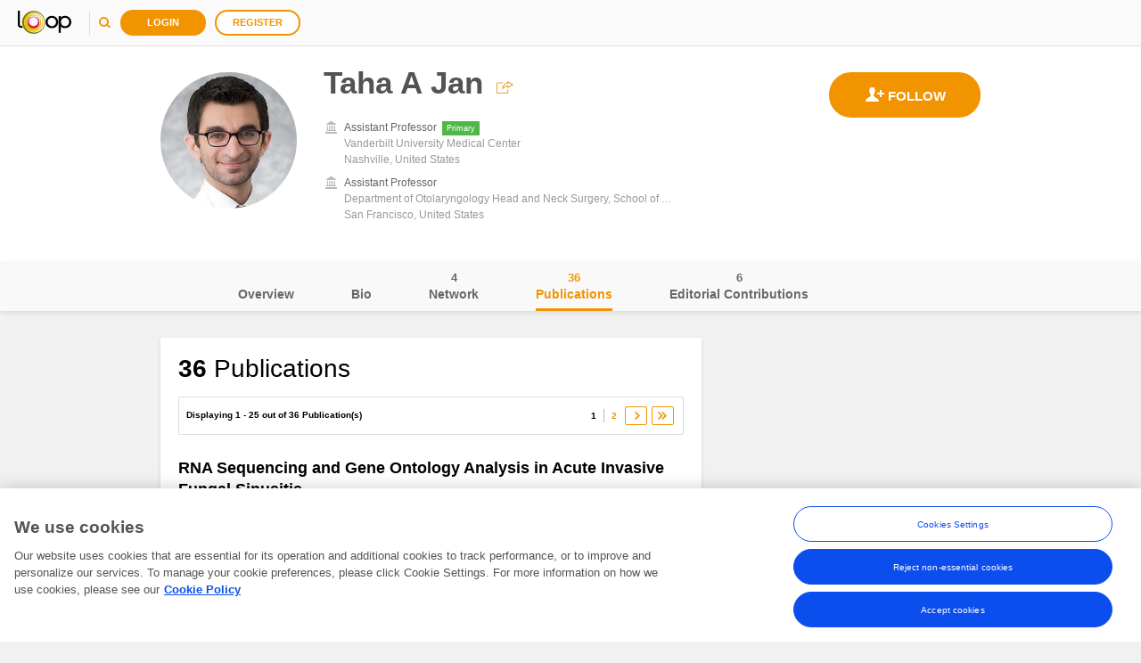

--- FILE ---
content_type: text/html; charset=utf-8
request_url: https://loop.frontiersin.org/people/959551/publications?tryAnotherSearch=true
body_size: 90208
content:





<!DOCTYPE html>
<!--[if IE 9 ]>    <html class="ie9"> <![endif]-->
<html lang="en">
<head>
    <meta charset="utf-8" />
    <meta http-equiv="X-UA-Compatible" content="IE=edge" /><script type="text/javascript">window.NREUM||(NREUM={});NREUM.info = {"beacon":"bam.nr-data.net","errorBeacon":"bam.nr-data.net","licenseKey":"598a124f17","applicationID":"4565198","transactionName":"MQcDMkECCkNSW0YMWghNLDBwTDRVXEheAHYJDBUUXA8IVUEXewtRAxo=","queueTime":0,"applicationTime":164,"agent":"","atts":"HUAARAkYRl5BFkYXXBYrBUQJQVZTAgkBU1QDA1VVUloCBgAaTxg="}</script><script type="text/javascript">(window.NREUM||(NREUM={})).init={ajax:{deny_list:["bam.nr-data.net"]},feature_flags:["soft_nav"]};(window.NREUM||(NREUM={})).loader_config={xpid:"VgUHUl5WGwcFUlRTDgk=",licenseKey:"598a124f17",applicationID:"4565198",browserID:"4565200"};;/*! For license information please see nr-loader-full-1.308.0.min.js.LICENSE.txt */
(()=>{var e,t,r={384:(e,t,r)=>{"use strict";r.d(t,{NT:()=>a,US:()=>u,Zm:()=>o,bQ:()=>d,dV:()=>c,pV:()=>l});var n=r(6154),i=r(1863),s=r(1910);const a={beacon:"bam.nr-data.net",errorBeacon:"bam.nr-data.net"};function o(){return n.gm.NREUM||(n.gm.NREUM={}),void 0===n.gm.newrelic&&(n.gm.newrelic=n.gm.NREUM),n.gm.NREUM}function c(){let e=o();return e.o||(e.o={ST:n.gm.setTimeout,SI:n.gm.setImmediate||n.gm.setInterval,CT:n.gm.clearTimeout,XHR:n.gm.XMLHttpRequest,REQ:n.gm.Request,EV:n.gm.Event,PR:n.gm.Promise,MO:n.gm.MutationObserver,FETCH:n.gm.fetch,WS:n.gm.WebSocket},(0,s.i)(...Object.values(e.o))),e}function d(e,t){let r=o();r.initializedAgents??={},t.initializedAt={ms:(0,i.t)(),date:new Date},r.initializedAgents[e]=t}function u(e,t){o()[e]=t}function l(){return function(){let e=o();const t=e.info||{};e.info={beacon:a.beacon,errorBeacon:a.errorBeacon,...t}}(),function(){let e=o();const t=e.init||{};e.init={...t}}(),c(),function(){let e=o();const t=e.loader_config||{};e.loader_config={...t}}(),o()}},782:(e,t,r)=>{"use strict";r.d(t,{T:()=>n});const n=r(860).K7.pageViewTiming},860:(e,t,r)=>{"use strict";r.d(t,{$J:()=>u,K7:()=>c,P3:()=>d,XX:()=>i,Yy:()=>o,df:()=>s,qY:()=>n,v4:()=>a});const n="events",i="jserrors",s="browser/blobs",a="rum",o="browser/logs",c={ajax:"ajax",genericEvents:"generic_events",jserrors:i,logging:"logging",metrics:"metrics",pageAction:"page_action",pageViewEvent:"page_view_event",pageViewTiming:"page_view_timing",sessionReplay:"session_replay",sessionTrace:"session_trace",softNav:"soft_navigations",spa:"spa"},d={[c.pageViewEvent]:1,[c.pageViewTiming]:2,[c.metrics]:3,[c.jserrors]:4,[c.spa]:5,[c.ajax]:6,[c.sessionTrace]:7,[c.softNav]:8,[c.sessionReplay]:9,[c.logging]:10,[c.genericEvents]:11},u={[c.pageViewEvent]:a,[c.pageViewTiming]:n,[c.ajax]:n,[c.spa]:n,[c.softNav]:n,[c.metrics]:i,[c.jserrors]:i,[c.sessionTrace]:s,[c.sessionReplay]:s,[c.logging]:o,[c.genericEvents]:"ins"}},944:(e,t,r)=>{"use strict";r.d(t,{R:()=>i});var n=r(3241);function i(e,t){"function"==typeof console.debug&&(console.debug("New Relic Warning: https://github.com/newrelic/newrelic-browser-agent/blob/main/docs/warning-codes.md#".concat(e),t),(0,n.W)({agentIdentifier:null,drained:null,type:"data",name:"warn",feature:"warn",data:{code:e,secondary:t}}))}},993:(e,t,r)=>{"use strict";r.d(t,{A$:()=>s,ET:()=>a,TZ:()=>o,p_:()=>i});var n=r(860);const i={ERROR:"ERROR",WARN:"WARN",INFO:"INFO",DEBUG:"DEBUG",TRACE:"TRACE"},s={OFF:0,ERROR:1,WARN:2,INFO:3,DEBUG:4,TRACE:5},a="log",o=n.K7.logging},1541:(e,t,r)=>{"use strict";r.d(t,{U:()=>i,f:()=>n});const n={MFE:"MFE",BA:"BA"};function i(e,t){if(2!==t?.harvestEndpointVersion)return{};const r=t.agentRef.runtime.appMetadata.agents[0].entityGuid;return e?{"source.id":e.id,"source.name":e.name,"source.type":e.type,"parent.id":e.parent?.id||r,"parent.type":e.parent?.type||n.BA}:{"entity.guid":r,appId:t.agentRef.info.applicationID}}},1687:(e,t,r)=>{"use strict";r.d(t,{Ak:()=>d,Ze:()=>h,x3:()=>u});var n=r(3241),i=r(7836),s=r(3606),a=r(860),o=r(2646);const c={};function d(e,t){const r={staged:!1,priority:a.P3[t]||0};l(e),c[e].get(t)||c[e].set(t,r)}function u(e,t){e&&c[e]&&(c[e].get(t)&&c[e].delete(t),p(e,t,!1),c[e].size&&f(e))}function l(e){if(!e)throw new Error("agentIdentifier required");c[e]||(c[e]=new Map)}function h(e="",t="feature",r=!1){if(l(e),!e||!c[e].get(t)||r)return p(e,t);c[e].get(t).staged=!0,f(e)}function f(e){const t=Array.from(c[e]);t.every(([e,t])=>t.staged)&&(t.sort((e,t)=>e[1].priority-t[1].priority),t.forEach(([t])=>{c[e].delete(t),p(e,t)}))}function p(e,t,r=!0){const a=e?i.ee.get(e):i.ee,c=s.i.handlers;if(!a.aborted&&a.backlog&&c){if((0,n.W)({agentIdentifier:e,type:"lifecycle",name:"drain",feature:t}),r){const e=a.backlog[t],r=c[t];if(r){for(let t=0;e&&t<e.length;++t)g(e[t],r);Object.entries(r).forEach(([e,t])=>{Object.values(t||{}).forEach(t=>{t[0]?.on&&t[0]?.context()instanceof o.y&&t[0].on(e,t[1])})})}}a.isolatedBacklog||delete c[t],a.backlog[t]=null,a.emit("drain-"+t,[])}}function g(e,t){var r=e[1];Object.values(t[r]||{}).forEach(t=>{var r=e[0];if(t[0]===r){var n=t[1],i=e[3],s=e[2];n.apply(i,s)}})}},1738:(e,t,r)=>{"use strict";r.d(t,{U:()=>f,Y:()=>h});var n=r(3241),i=r(9908),s=r(1863),a=r(944),o=r(5701),c=r(3969),d=r(8362),u=r(860),l=r(4261);function h(e,t,r,s){const h=s||r;!h||h[e]&&h[e]!==d.d.prototype[e]||(h[e]=function(){(0,i.p)(c.xV,["API/"+e+"/called"],void 0,u.K7.metrics,r.ee),(0,n.W)({agentIdentifier:r.agentIdentifier,drained:!!o.B?.[r.agentIdentifier],type:"data",name:"api",feature:l.Pl+e,data:{}});try{return t.apply(this,arguments)}catch(e){(0,a.R)(23,e)}})}function f(e,t,r,n,a){const o=e.info;null===r?delete o.jsAttributes[t]:o.jsAttributes[t]=r,(a||null===r)&&(0,i.p)(l.Pl+n,[(0,s.t)(),t,r],void 0,"session",e.ee)}},1741:(e,t,r)=>{"use strict";r.d(t,{W:()=>s});var n=r(944),i=r(4261);class s{#e(e,...t){if(this[e]!==s.prototype[e])return this[e](...t);(0,n.R)(35,e)}addPageAction(e,t){return this.#e(i.hG,e,t)}register(e){return this.#e(i.eY,e)}recordCustomEvent(e,t){return this.#e(i.fF,e,t)}setPageViewName(e,t){return this.#e(i.Fw,e,t)}setCustomAttribute(e,t,r){return this.#e(i.cD,e,t,r)}noticeError(e,t){return this.#e(i.o5,e,t)}setUserId(e,t=!1){return this.#e(i.Dl,e,t)}setApplicationVersion(e){return this.#e(i.nb,e)}setErrorHandler(e){return this.#e(i.bt,e)}addRelease(e,t){return this.#e(i.k6,e,t)}log(e,t){return this.#e(i.$9,e,t)}start(){return this.#e(i.d3)}finished(e){return this.#e(i.BL,e)}recordReplay(){return this.#e(i.CH)}pauseReplay(){return this.#e(i.Tb)}addToTrace(e){return this.#e(i.U2,e)}setCurrentRouteName(e){return this.#e(i.PA,e)}interaction(e){return this.#e(i.dT,e)}wrapLogger(e,t,r){return this.#e(i.Wb,e,t,r)}measure(e,t){return this.#e(i.V1,e,t)}consent(e){return this.#e(i.Pv,e)}}},1863:(e,t,r)=>{"use strict";function n(){return Math.floor(performance.now())}r.d(t,{t:()=>n})},1910:(e,t,r)=>{"use strict";r.d(t,{i:()=>s});var n=r(944);const i=new Map;function s(...e){return e.every(e=>{if(i.has(e))return i.get(e);const t="function"==typeof e?e.toString():"",r=t.includes("[native code]"),s=t.includes("nrWrapper");return r||s||(0,n.R)(64,e?.name||t),i.set(e,r),r})}},2555:(e,t,r)=>{"use strict";r.d(t,{D:()=>o,f:()=>a});var n=r(384),i=r(8122);const s={beacon:n.NT.beacon,errorBeacon:n.NT.errorBeacon,licenseKey:void 0,applicationID:void 0,sa:void 0,queueTime:void 0,applicationTime:void 0,ttGuid:void 0,user:void 0,account:void 0,product:void 0,extra:void 0,jsAttributes:{},userAttributes:void 0,atts:void 0,transactionName:void 0,tNamePlain:void 0};function a(e){try{return!!e.licenseKey&&!!e.errorBeacon&&!!e.applicationID}catch(e){return!1}}const o=e=>(0,i.a)(e,s)},2614:(e,t,r)=>{"use strict";r.d(t,{BB:()=>a,H3:()=>n,g:()=>d,iL:()=>c,tS:()=>o,uh:()=>i,wk:()=>s});const n="NRBA",i="SESSION",s=144e5,a=18e5,o={STARTED:"session-started",PAUSE:"session-pause",RESET:"session-reset",RESUME:"session-resume",UPDATE:"session-update"},c={SAME_TAB:"same-tab",CROSS_TAB:"cross-tab"},d={OFF:0,FULL:1,ERROR:2}},2646:(e,t,r)=>{"use strict";r.d(t,{y:()=>n});class n{constructor(e){this.contextId=e}}},2843:(e,t,r)=>{"use strict";r.d(t,{G:()=>s,u:()=>i});var n=r(3878);function i(e,t=!1,r,i){(0,n.DD)("visibilitychange",function(){if(t)return void("hidden"===document.visibilityState&&e());e(document.visibilityState)},r,i)}function s(e,t,r){(0,n.sp)("pagehide",e,t,r)}},3241:(e,t,r)=>{"use strict";r.d(t,{W:()=>s});var n=r(6154);const i="newrelic";function s(e={}){try{n.gm.dispatchEvent(new CustomEvent(i,{detail:e}))}catch(e){}}},3304:(e,t,r)=>{"use strict";r.d(t,{A:()=>s});var n=r(7836);const i=()=>{const e=new WeakSet;return(t,r)=>{if("object"==typeof r&&null!==r){if(e.has(r))return;e.add(r)}return r}};function s(e){try{return JSON.stringify(e,i())??""}catch(e){try{n.ee.emit("internal-error",[e])}catch(e){}return""}}},3333:(e,t,r)=>{"use strict";r.d(t,{$v:()=>u,TZ:()=>n,Xh:()=>c,Zp:()=>i,kd:()=>d,mq:()=>o,nf:()=>a,qN:()=>s});const n=r(860).K7.genericEvents,i=["auxclick","click","copy","keydown","paste","scrollend"],s=["focus","blur"],a=4,o=1e3,c=2e3,d=["PageAction","UserAction","BrowserPerformance"],u={RESOURCES:"experimental.resources",REGISTER:"register"}},3434:(e,t,r)=>{"use strict";r.d(t,{Jt:()=>s,YM:()=>d});var n=r(7836),i=r(5607);const s="nr@original:".concat(i.W),a=50;var o=Object.prototype.hasOwnProperty,c=!1;function d(e,t){return e||(e=n.ee),r.inPlace=function(e,t,n,i,s){n||(n="");const a="-"===n.charAt(0);for(let o=0;o<t.length;o++){const c=t[o],d=e[c];l(d)||(e[c]=r(d,a?c+n:n,i,c,s))}},r.flag=s,r;function r(t,r,n,c,d){return l(t)?t:(r||(r=""),nrWrapper[s]=t,function(e,t,r){if(Object.defineProperty&&Object.keys)try{return Object.keys(e).forEach(function(r){Object.defineProperty(t,r,{get:function(){return e[r]},set:function(t){return e[r]=t,t}})}),t}catch(e){u([e],r)}for(var n in e)o.call(e,n)&&(t[n]=e[n])}(t,nrWrapper,e),nrWrapper);function nrWrapper(){var s,o,l,h;let f;try{o=this,s=[...arguments],l="function"==typeof n?n(s,o):n||{}}catch(t){u([t,"",[s,o,c],l],e)}i(r+"start",[s,o,c],l,d);const p=performance.now();let g;try{return h=t.apply(o,s),g=performance.now(),h}catch(e){throw g=performance.now(),i(r+"err",[s,o,e],l,d),f=e,f}finally{const e=g-p,t={start:p,end:g,duration:e,isLongTask:e>=a,methodName:c,thrownError:f};t.isLongTask&&i("long-task",[t,o],l,d),i(r+"end",[s,o,h],l,d)}}}function i(r,n,i,s){if(!c||t){var a=c;c=!0;try{e.emit(r,n,i,t,s)}catch(t){u([t,r,n,i],e)}c=a}}}function u(e,t){t||(t=n.ee);try{t.emit("internal-error",e)}catch(e){}}function l(e){return!(e&&"function"==typeof e&&e.apply&&!e[s])}},3606:(e,t,r)=>{"use strict";r.d(t,{i:()=>s});var n=r(9908);s.on=a;var i=s.handlers={};function s(e,t,r,s){a(s||n.d,i,e,t,r)}function a(e,t,r,i,s){s||(s="feature"),e||(e=n.d);var a=t[s]=t[s]||{};(a[r]=a[r]||[]).push([e,i])}},3738:(e,t,r)=>{"use strict";r.d(t,{He:()=>i,Kp:()=>o,Lc:()=>d,Rz:()=>u,TZ:()=>n,bD:()=>s,d3:()=>a,jx:()=>l,sl:()=>h,uP:()=>c});const n=r(860).K7.sessionTrace,i="bstResource",s="resource",a="-start",o="-end",c="fn"+a,d="fn"+o,u="pushState",l=1e3,h=3e4},3785:(e,t,r)=>{"use strict";r.d(t,{R:()=>c,b:()=>d});var n=r(9908),i=r(1863),s=r(860),a=r(3969),o=r(993);function c(e,t,r={},c=o.p_.INFO,d=!0,u,l=(0,i.t)()){(0,n.p)(a.xV,["API/logging/".concat(c.toLowerCase(),"/called")],void 0,s.K7.metrics,e),(0,n.p)(o.ET,[l,t,r,c,d,u],void 0,s.K7.logging,e)}function d(e){return"string"==typeof e&&Object.values(o.p_).some(t=>t===e.toUpperCase().trim())}},3878:(e,t,r)=>{"use strict";function n(e,t){return{capture:e,passive:!1,signal:t}}function i(e,t,r=!1,i){window.addEventListener(e,t,n(r,i))}function s(e,t,r=!1,i){document.addEventListener(e,t,n(r,i))}r.d(t,{DD:()=>s,jT:()=>n,sp:()=>i})},3969:(e,t,r)=>{"use strict";r.d(t,{TZ:()=>n,XG:()=>o,rs:()=>i,xV:()=>a,z_:()=>s});const n=r(860).K7.metrics,i="sm",s="cm",a="storeSupportabilityMetrics",o="storeEventMetrics"},4234:(e,t,r)=>{"use strict";r.d(t,{W:()=>s});var n=r(7836),i=r(1687);class s{constructor(e,t){this.agentIdentifier=e,this.ee=n.ee.get(e),this.featureName=t,this.blocked=!1}deregisterDrain(){(0,i.x3)(this.agentIdentifier,this.featureName)}}},4261:(e,t,r)=>{"use strict";r.d(t,{$9:()=>d,BL:()=>o,CH:()=>f,Dl:()=>w,Fw:()=>y,PA:()=>m,Pl:()=>n,Pv:()=>T,Tb:()=>l,U2:()=>s,V1:()=>E,Wb:()=>x,bt:()=>b,cD:()=>v,d3:()=>R,dT:()=>c,eY:()=>p,fF:()=>h,hG:()=>i,k6:()=>a,nb:()=>g,o5:()=>u});const n="api-",i="addPageAction",s="addToTrace",a="addRelease",o="finished",c="interaction",d="log",u="noticeError",l="pauseReplay",h="recordCustomEvent",f="recordReplay",p="register",g="setApplicationVersion",m="setCurrentRouteName",v="setCustomAttribute",b="setErrorHandler",y="setPageViewName",w="setUserId",R="start",x="wrapLogger",E="measure",T="consent"},5205:(e,t,r)=>{"use strict";r.d(t,{j:()=>S});var n=r(384),i=r(1741);var s=r(2555),a=r(3333);const o=e=>{if(!e||"string"!=typeof e)return!1;try{document.createDocumentFragment().querySelector(e)}catch{return!1}return!0};var c=r(2614),d=r(944),u=r(8122);const l="[data-nr-mask]",h=e=>(0,u.a)(e,(()=>{const e={feature_flags:[],experimental:{allow_registered_children:!1,resources:!1},mask_selector:"*",block_selector:"[data-nr-block]",mask_input_options:{color:!1,date:!1,"datetime-local":!1,email:!1,month:!1,number:!1,range:!1,search:!1,tel:!1,text:!1,time:!1,url:!1,week:!1,textarea:!1,select:!1,password:!0}};return{ajax:{deny_list:void 0,block_internal:!0,enabled:!0,autoStart:!0},api:{get allow_registered_children(){return e.feature_flags.includes(a.$v.REGISTER)||e.experimental.allow_registered_children},set allow_registered_children(t){e.experimental.allow_registered_children=t},duplicate_registered_data:!1},browser_consent_mode:{enabled:!1},distributed_tracing:{enabled:void 0,exclude_newrelic_header:void 0,cors_use_newrelic_header:void 0,cors_use_tracecontext_headers:void 0,allowed_origins:void 0},get feature_flags(){return e.feature_flags},set feature_flags(t){e.feature_flags=t},generic_events:{enabled:!0,autoStart:!0},harvest:{interval:30},jserrors:{enabled:!0,autoStart:!0},logging:{enabled:!0,autoStart:!0},metrics:{enabled:!0,autoStart:!0},obfuscate:void 0,page_action:{enabled:!0},page_view_event:{enabled:!0,autoStart:!0},page_view_timing:{enabled:!0,autoStart:!0},performance:{capture_marks:!1,capture_measures:!1,capture_detail:!0,resources:{get enabled(){return e.feature_flags.includes(a.$v.RESOURCES)||e.experimental.resources},set enabled(t){e.experimental.resources=t},asset_types:[],first_party_domains:[],ignore_newrelic:!0}},privacy:{cookies_enabled:!0},proxy:{assets:void 0,beacon:void 0},session:{expiresMs:c.wk,inactiveMs:c.BB},session_replay:{autoStart:!0,enabled:!1,preload:!1,sampling_rate:10,error_sampling_rate:100,collect_fonts:!1,inline_images:!1,fix_stylesheets:!0,mask_all_inputs:!0,get mask_text_selector(){return e.mask_selector},set mask_text_selector(t){o(t)?e.mask_selector="".concat(t,",").concat(l):""===t||null===t?e.mask_selector=l:(0,d.R)(5,t)},get block_class(){return"nr-block"},get ignore_class(){return"nr-ignore"},get mask_text_class(){return"nr-mask"},get block_selector(){return e.block_selector},set block_selector(t){o(t)?e.block_selector+=",".concat(t):""!==t&&(0,d.R)(6,t)},get mask_input_options(){return e.mask_input_options},set mask_input_options(t){t&&"object"==typeof t?e.mask_input_options={...t,password:!0}:(0,d.R)(7,t)}},session_trace:{enabled:!0,autoStart:!0},soft_navigations:{enabled:!0,autoStart:!0},spa:{enabled:!0,autoStart:!0},ssl:void 0,user_actions:{enabled:!0,elementAttributes:["id","className","tagName","type"]}}})());var f=r(6154),p=r(9324);let g=0;const m={buildEnv:p.F3,distMethod:p.Xs,version:p.xv,originTime:f.WN},v={consented:!1},b={appMetadata:{},get consented(){return this.session?.state?.consent||v.consented},set consented(e){v.consented=e},customTransaction:void 0,denyList:void 0,disabled:!1,harvester:void 0,isolatedBacklog:!1,isRecording:!1,loaderType:void 0,maxBytes:3e4,obfuscator:void 0,onerror:void 0,ptid:void 0,releaseIds:{},session:void 0,timeKeeper:void 0,registeredEntities:[],jsAttributesMetadata:{bytes:0},get harvestCount(){return++g}},y=e=>{const t=(0,u.a)(e,b),r=Object.keys(m).reduce((e,t)=>(e[t]={value:m[t],writable:!1,configurable:!0,enumerable:!0},e),{});return Object.defineProperties(t,r)};var w=r(5701);const R=e=>{const t=e.startsWith("http");e+="/",r.p=t?e:"https://"+e};var x=r(7836),E=r(3241);const T={accountID:void 0,trustKey:void 0,agentID:void 0,licenseKey:void 0,applicationID:void 0,xpid:void 0},A=e=>(0,u.a)(e,T),_=new Set;function S(e,t={},r,a){let{init:o,info:c,loader_config:d,runtime:u={},exposed:l=!0}=t;if(!c){const e=(0,n.pV)();o=e.init,c=e.info,d=e.loader_config}e.init=h(o||{}),e.loader_config=A(d||{}),c.jsAttributes??={},f.bv&&(c.jsAttributes.isWorker=!0),e.info=(0,s.D)(c);const p=e.init,g=[c.beacon,c.errorBeacon];_.has(e.agentIdentifier)||(p.proxy.assets&&(R(p.proxy.assets),g.push(p.proxy.assets)),p.proxy.beacon&&g.push(p.proxy.beacon),e.beacons=[...g],function(e){const t=(0,n.pV)();Object.getOwnPropertyNames(i.W.prototype).forEach(r=>{const n=i.W.prototype[r];if("function"!=typeof n||"constructor"===n)return;let s=t[r];e[r]&&!1!==e.exposed&&"micro-agent"!==e.runtime?.loaderType&&(t[r]=(...t)=>{const n=e[r](...t);return s?s(...t):n})})}(e),(0,n.US)("activatedFeatures",w.B)),u.denyList=[...p.ajax.deny_list||[],...p.ajax.block_internal?g:[]],u.ptid=e.agentIdentifier,u.loaderType=r,e.runtime=y(u),_.has(e.agentIdentifier)||(e.ee=x.ee.get(e.agentIdentifier),e.exposed=l,(0,E.W)({agentIdentifier:e.agentIdentifier,drained:!!w.B?.[e.agentIdentifier],type:"lifecycle",name:"initialize",feature:void 0,data:e.config})),_.add(e.agentIdentifier)}},5270:(e,t,r)=>{"use strict";r.d(t,{Aw:()=>a,SR:()=>s,rF:()=>o});var n=r(384),i=r(7767);function s(e){return!!(0,n.dV)().o.MO&&(0,i.V)(e)&&!0===e?.session_trace.enabled}function a(e){return!0===e?.session_replay.preload&&s(e)}function o(e,t){try{if("string"==typeof t?.type){if("password"===t.type.toLowerCase())return"*".repeat(e?.length||0);if(void 0!==t?.dataset?.nrUnmask||t?.classList?.contains("nr-unmask"))return e}}catch(e){}return"string"==typeof e?e.replace(/[\S]/g,"*"):"*".repeat(e?.length||0)}},5289:(e,t,r)=>{"use strict";r.d(t,{GG:()=>a,Qr:()=>c,sB:()=>o});var n=r(3878),i=r(6389);function s(){return"undefined"==typeof document||"complete"===document.readyState}function a(e,t){if(s())return e();const r=(0,i.J)(e),a=setInterval(()=>{s()&&(clearInterval(a),r())},500);(0,n.sp)("load",r,t)}function o(e){if(s())return e();(0,n.DD)("DOMContentLoaded",e)}function c(e){if(s())return e();(0,n.sp)("popstate",e)}},5607:(e,t,r)=>{"use strict";r.d(t,{W:()=>n});const n=(0,r(9566).bz)()},5701:(e,t,r)=>{"use strict";r.d(t,{B:()=>s,t:()=>a});var n=r(3241);const i=new Set,s={};function a(e,t){const r=t.agentIdentifier;s[r]??={},e&&"object"==typeof e&&(i.has(r)||(t.ee.emit("rumresp",[e]),s[r]=e,i.add(r),(0,n.W)({agentIdentifier:r,loaded:!0,drained:!0,type:"lifecycle",name:"load",feature:void 0,data:e})))}},6154:(e,t,r)=>{"use strict";r.d(t,{OF:()=>d,RI:()=>i,WN:()=>h,bv:()=>s,eN:()=>f,gm:()=>a,lR:()=>l,m:()=>c,mw:()=>o,sb:()=>u});var n=r(1863);const i="undefined"!=typeof window&&!!window.document,s="undefined"!=typeof WorkerGlobalScope&&("undefined"!=typeof self&&self instanceof WorkerGlobalScope&&self.navigator instanceof WorkerNavigator||"undefined"!=typeof globalThis&&globalThis instanceof WorkerGlobalScope&&globalThis.navigator instanceof WorkerNavigator),a=i?window:"undefined"!=typeof WorkerGlobalScope&&("undefined"!=typeof self&&self instanceof WorkerGlobalScope&&self||"undefined"!=typeof globalThis&&globalThis instanceof WorkerGlobalScope&&globalThis),o=Boolean("hidden"===a?.document?.visibilityState),c=""+a?.location,d=/iPad|iPhone|iPod/.test(a.navigator?.userAgent),u=d&&"undefined"==typeof SharedWorker,l=(()=>{const e=a.navigator?.userAgent?.match(/Firefox[/\s](\d+\.\d+)/);return Array.isArray(e)&&e.length>=2?+e[1]:0})(),h=Date.now()-(0,n.t)(),f=()=>"undefined"!=typeof PerformanceNavigationTiming&&a?.performance?.getEntriesByType("navigation")?.[0]?.responseStart},6344:(e,t,r)=>{"use strict";r.d(t,{BB:()=>u,Qb:()=>l,TZ:()=>i,Ug:()=>a,Vh:()=>s,_s:()=>o,bc:()=>d,yP:()=>c});var n=r(2614);const i=r(860).K7.sessionReplay,s="errorDuringReplay",a=.12,o={DomContentLoaded:0,Load:1,FullSnapshot:2,IncrementalSnapshot:3,Meta:4,Custom:5},c={[n.g.ERROR]:15e3,[n.g.FULL]:3e5,[n.g.OFF]:0},d={RESET:{message:"Session was reset",sm:"Reset"},IMPORT:{message:"Recorder failed to import",sm:"Import"},TOO_MANY:{message:"429: Too Many Requests",sm:"Too-Many"},TOO_BIG:{message:"Payload was too large",sm:"Too-Big"},CROSS_TAB:{message:"Session Entity was set to OFF on another tab",sm:"Cross-Tab"},ENTITLEMENTS:{message:"Session Replay is not allowed and will not be started",sm:"Entitlement"}},u=5e3,l={API:"api",RESUME:"resume",SWITCH_TO_FULL:"switchToFull",INITIALIZE:"initialize",PRELOAD:"preload"}},6389:(e,t,r)=>{"use strict";function n(e,t=500,r={}){const n=r?.leading||!1;let i;return(...r)=>{n&&void 0===i&&(e.apply(this,r),i=setTimeout(()=>{i=clearTimeout(i)},t)),n||(clearTimeout(i),i=setTimeout(()=>{e.apply(this,r)},t))}}function i(e){let t=!1;return(...r)=>{t||(t=!0,e.apply(this,r))}}r.d(t,{J:()=>i,s:()=>n})},6630:(e,t,r)=>{"use strict";r.d(t,{T:()=>n});const n=r(860).K7.pageViewEvent},6774:(e,t,r)=>{"use strict";r.d(t,{T:()=>n});const n=r(860).K7.jserrors},7295:(e,t,r)=>{"use strict";r.d(t,{Xv:()=>a,gX:()=>i,iW:()=>s});var n=[];function i(e){if(!e||s(e))return!1;if(0===n.length)return!0;if("*"===n[0].hostname)return!1;for(var t=0;t<n.length;t++){var r=n[t];if(r.hostname.test(e.hostname)&&r.pathname.test(e.pathname))return!1}return!0}function s(e){return void 0===e.hostname}function a(e){if(n=[],e&&e.length)for(var t=0;t<e.length;t++){let r=e[t];if(!r)continue;if("*"===r)return void(n=[{hostname:"*"}]);0===r.indexOf("http://")?r=r.substring(7):0===r.indexOf("https://")&&(r=r.substring(8));const i=r.indexOf("/");let s,a;i>0?(s=r.substring(0,i),a=r.substring(i)):(s=r,a="*");let[c]=s.split(":");n.push({hostname:o(c),pathname:o(a,!0)})}}function o(e,t=!1){const r=e.replace(/[.+?^${}()|[\]\\]/g,e=>"\\"+e).replace(/\*/g,".*?");return new RegExp((t?"^":"")+r+"$")}},7485:(e,t,r)=>{"use strict";r.d(t,{D:()=>i});var n=r(6154);function i(e){if(0===(e||"").indexOf("data:"))return{protocol:"data"};try{const t=new URL(e,location.href),r={port:t.port,hostname:t.hostname,pathname:t.pathname,search:t.search,protocol:t.protocol.slice(0,t.protocol.indexOf(":")),sameOrigin:t.protocol===n.gm?.location?.protocol&&t.host===n.gm?.location?.host};return r.port&&""!==r.port||("http:"===t.protocol&&(r.port="80"),"https:"===t.protocol&&(r.port="443")),r.pathname&&""!==r.pathname?r.pathname.startsWith("/")||(r.pathname="/".concat(r.pathname)):r.pathname="/",r}catch(e){return{}}}},7699:(e,t,r)=>{"use strict";r.d(t,{It:()=>s,KC:()=>o,No:()=>i,qh:()=>a});var n=r(860);const i=16e3,s=1e6,a="SESSION_ERROR",o={[n.K7.logging]:!0,[n.K7.genericEvents]:!1,[n.K7.jserrors]:!1,[n.K7.ajax]:!1}},7767:(e,t,r)=>{"use strict";r.d(t,{V:()=>i});var n=r(6154);const i=e=>n.RI&&!0===e?.privacy.cookies_enabled},7836:(e,t,r)=>{"use strict";r.d(t,{P:()=>o,ee:()=>c});var n=r(384),i=r(8990),s=r(2646),a=r(5607);const o="nr@context:".concat(a.W),c=function e(t,r){var n={},a={},u={},l=!1;try{l=16===r.length&&d.initializedAgents?.[r]?.runtime.isolatedBacklog}catch(e){}var h={on:p,addEventListener:p,removeEventListener:function(e,t){var r=n[e];if(!r)return;for(var i=0;i<r.length;i++)r[i]===t&&r.splice(i,1)},emit:function(e,r,n,i,s){!1!==s&&(s=!0);if(c.aborted&&!i)return;t&&s&&t.emit(e,r,n);var o=f(n);g(e).forEach(e=>{e.apply(o,r)});var d=v()[a[e]];d&&d.push([h,e,r,o]);return o},get:m,listeners:g,context:f,buffer:function(e,t){const r=v();if(t=t||"feature",h.aborted)return;Object.entries(e||{}).forEach(([e,n])=>{a[n]=t,t in r||(r[t]=[])})},abort:function(){h._aborted=!0,Object.keys(h.backlog).forEach(e=>{delete h.backlog[e]})},isBuffering:function(e){return!!v()[a[e]]},debugId:r,backlog:l?{}:t&&"object"==typeof t.backlog?t.backlog:{},isolatedBacklog:l};return Object.defineProperty(h,"aborted",{get:()=>{let e=h._aborted||!1;return e||(t&&(e=t.aborted),e)}}),h;function f(e){return e&&e instanceof s.y?e:e?(0,i.I)(e,o,()=>new s.y(o)):new s.y(o)}function p(e,t){n[e]=g(e).concat(t)}function g(e){return n[e]||[]}function m(t){return u[t]=u[t]||e(h,t)}function v(){return h.backlog}}(void 0,"globalEE"),d=(0,n.Zm)();d.ee||(d.ee=c)},8122:(e,t,r)=>{"use strict";r.d(t,{a:()=>i});var n=r(944);function i(e,t){try{if(!e||"object"!=typeof e)return(0,n.R)(3);if(!t||"object"!=typeof t)return(0,n.R)(4);const r=Object.create(Object.getPrototypeOf(t),Object.getOwnPropertyDescriptors(t)),s=0===Object.keys(r).length?e:r;for(let a in s)if(void 0!==e[a])try{if(null===e[a]){r[a]=null;continue}Array.isArray(e[a])&&Array.isArray(t[a])?r[a]=Array.from(new Set([...e[a],...t[a]])):"object"==typeof e[a]&&"object"==typeof t[a]?r[a]=i(e[a],t[a]):r[a]=e[a]}catch(e){r[a]||(0,n.R)(1,e)}return r}catch(e){(0,n.R)(2,e)}}},8139:(e,t,r)=>{"use strict";r.d(t,{u:()=>h});var n=r(7836),i=r(3434),s=r(8990),a=r(6154);const o={},c=a.gm.XMLHttpRequest,d="addEventListener",u="removeEventListener",l="nr@wrapped:".concat(n.P);function h(e){var t=function(e){return(e||n.ee).get("events")}(e);if(o[t.debugId]++)return t;o[t.debugId]=1;var r=(0,i.YM)(t,!0);function h(e){r.inPlace(e,[d,u],"-",p)}function p(e,t){return e[1]}return"getPrototypeOf"in Object&&(a.RI&&f(document,h),c&&f(c.prototype,h),f(a.gm,h)),t.on(d+"-start",function(e,t){var n=e[1];if(null!==n&&("function"==typeof n||"object"==typeof n)&&"newrelic"!==e[0]){var i=(0,s.I)(n,l,function(){var e={object:function(){if("function"!=typeof n.handleEvent)return;return n.handleEvent.apply(n,arguments)},function:n}[typeof n];return e?r(e,"fn-",null,e.name||"anonymous"):n});this.wrapped=e[1]=i}}),t.on(u+"-start",function(e){e[1]=this.wrapped||e[1]}),t}function f(e,t,...r){let n=e;for(;"object"==typeof n&&!Object.prototype.hasOwnProperty.call(n,d);)n=Object.getPrototypeOf(n);n&&t(n,...r)}},8362:(e,t,r)=>{"use strict";r.d(t,{d:()=>s});var n=r(9566),i=r(1741);class s extends i.W{agentIdentifier=(0,n.LA)(16)}},8374:(e,t,r)=>{r.nc=(()=>{try{return document?.currentScript?.nonce}catch(e){}return""})()},8990:(e,t,r)=>{"use strict";r.d(t,{I:()=>i});var n=Object.prototype.hasOwnProperty;function i(e,t,r){if(n.call(e,t))return e[t];var i=r();if(Object.defineProperty&&Object.keys)try{return Object.defineProperty(e,t,{value:i,writable:!0,enumerable:!1}),i}catch(e){}return e[t]=i,i}},9119:(e,t,r)=>{"use strict";r.d(t,{L:()=>s});var n=/([^?#]*)[^#]*(#[^?]*|$).*/,i=/([^?#]*)().*/;function s(e,t){return e?e.replace(t?n:i,"$1$2"):e}},9300:(e,t,r)=>{"use strict";r.d(t,{T:()=>n});const n=r(860).K7.ajax},9324:(e,t,r)=>{"use strict";r.d(t,{AJ:()=>a,F3:()=>i,Xs:()=>s,Yq:()=>o,xv:()=>n});const n="1.308.0",i="PROD",s="CDN",a="@newrelic/rrweb",o="1.0.1"},9566:(e,t,r)=>{"use strict";r.d(t,{LA:()=>o,ZF:()=>c,bz:()=>a,el:()=>d});var n=r(6154);const i="xxxxxxxx-xxxx-4xxx-yxxx-xxxxxxxxxxxx";function s(e,t){return e?15&e[t]:16*Math.random()|0}function a(){const e=n.gm?.crypto||n.gm?.msCrypto;let t,r=0;return e&&e.getRandomValues&&(t=e.getRandomValues(new Uint8Array(30))),i.split("").map(e=>"x"===e?s(t,r++).toString(16):"y"===e?(3&s()|8).toString(16):e).join("")}function o(e){const t=n.gm?.crypto||n.gm?.msCrypto;let r,i=0;t&&t.getRandomValues&&(r=t.getRandomValues(new Uint8Array(e)));const a=[];for(var o=0;o<e;o++)a.push(s(r,i++).toString(16));return a.join("")}function c(){return o(16)}function d(){return o(32)}},9908:(e,t,r)=>{"use strict";r.d(t,{d:()=>n,p:()=>i});var n=r(7836).ee.get("handle");function i(e,t,r,i,s){s?(s.buffer([e],i),s.emit(e,t,r)):(n.buffer([e],i),n.emit(e,t,r))}}},n={};function i(e){var t=n[e];if(void 0!==t)return t.exports;var s=n[e]={exports:{}};return r[e](s,s.exports,i),s.exports}i.m=r,i.d=(e,t)=>{for(var r in t)i.o(t,r)&&!i.o(e,r)&&Object.defineProperty(e,r,{enumerable:!0,get:t[r]})},i.f={},i.e=e=>Promise.all(Object.keys(i.f).reduce((t,r)=>(i.f[r](e,t),t),[])),i.u=e=>({95:"nr-full-compressor",222:"nr-full-recorder",891:"nr-full"}[e]+"-1.308.0.min.js"),i.o=(e,t)=>Object.prototype.hasOwnProperty.call(e,t),e={},t="NRBA-1.308.0.PROD:",i.l=(r,n,s,a)=>{if(e[r])e[r].push(n);else{var o,c;if(void 0!==s)for(var d=document.getElementsByTagName("script"),u=0;u<d.length;u++){var l=d[u];if(l.getAttribute("src")==r||l.getAttribute("data-webpack")==t+s){o=l;break}}if(!o){c=!0;var h={891:"sha512-fcveNDcpRQS9OweGhN4uJe88Qmg+EVyH6j/wngwL2Le0m7LYyz7q+JDx7KBxsdDF4TaPVsSmHg12T3pHwdLa7w==",222:"sha512-O8ZzdvgB4fRyt7k2Qrr4STpR+tCA2mcQEig6/dP3rRy9uEx1CTKQ6cQ7Src0361y7xS434ua+zIPo265ZpjlEg==",95:"sha512-jDWejat/6/UDex/9XjYoPPmpMPuEvBCSuCg/0tnihjbn5bh9mP3An0NzFV9T5Tc+3kKhaXaZA8UIKPAanD2+Gw=="};(o=document.createElement("script")).charset="utf-8",i.nc&&o.setAttribute("nonce",i.nc),o.setAttribute("data-webpack",t+s),o.src=r,0!==o.src.indexOf(window.location.origin+"/")&&(o.crossOrigin="anonymous"),h[a]&&(o.integrity=h[a])}e[r]=[n];var f=(t,n)=>{o.onerror=o.onload=null,clearTimeout(p);var i=e[r];if(delete e[r],o.parentNode&&o.parentNode.removeChild(o),i&&i.forEach(e=>e(n)),t)return t(n)},p=setTimeout(f.bind(null,void 0,{type:"timeout",target:o}),12e4);o.onerror=f.bind(null,o.onerror),o.onload=f.bind(null,o.onload),c&&document.head.appendChild(o)}},i.r=e=>{"undefined"!=typeof Symbol&&Symbol.toStringTag&&Object.defineProperty(e,Symbol.toStringTag,{value:"Module"}),Object.defineProperty(e,"__esModule",{value:!0})},i.p="https://js-agent.newrelic.com/",(()=>{var e={85:0,959:0};i.f.j=(t,r)=>{var n=i.o(e,t)?e[t]:void 0;if(0!==n)if(n)r.push(n[2]);else{var s=new Promise((r,i)=>n=e[t]=[r,i]);r.push(n[2]=s);var a=i.p+i.u(t),o=new Error;i.l(a,r=>{if(i.o(e,t)&&(0!==(n=e[t])&&(e[t]=void 0),n)){var s=r&&("load"===r.type?"missing":r.type),a=r&&r.target&&r.target.src;o.message="Loading chunk "+t+" failed: ("+s+": "+a+")",o.name="ChunkLoadError",o.type=s,o.request=a,n[1](o)}},"chunk-"+t,t)}};var t=(t,r)=>{var n,s,[a,o,c]=r,d=0;if(a.some(t=>0!==e[t])){for(n in o)i.o(o,n)&&(i.m[n]=o[n]);if(c)c(i)}for(t&&t(r);d<a.length;d++)s=a[d],i.o(e,s)&&e[s]&&e[s][0](),e[s]=0},r=self["webpackChunk:NRBA-1.308.0.PROD"]=self["webpackChunk:NRBA-1.308.0.PROD"]||[];r.forEach(t.bind(null,0)),r.push=t.bind(null,r.push.bind(r))})(),(()=>{"use strict";i(8374);var e=i(8362),t=i(860);const r=Object.values(t.K7);var n=i(5205);var s=i(9908),a=i(1863),o=i(4261),c=i(1738);var d=i(1687),u=i(4234),l=i(5289),h=i(6154),f=i(944),p=i(5270),g=i(7767),m=i(6389),v=i(7699);class b extends u.W{constructor(e,t){super(e.agentIdentifier,t),this.agentRef=e,this.abortHandler=void 0,this.featAggregate=void 0,this.loadedSuccessfully=void 0,this.onAggregateImported=new Promise(e=>{this.loadedSuccessfully=e}),this.deferred=Promise.resolve(),!1===e.init[this.featureName].autoStart?this.deferred=new Promise((t,r)=>{this.ee.on("manual-start-all",(0,m.J)(()=>{(0,d.Ak)(e.agentIdentifier,this.featureName),t()}))}):(0,d.Ak)(e.agentIdentifier,t)}importAggregator(e,t,r={}){if(this.featAggregate)return;const n=async()=>{let n;await this.deferred;try{if((0,g.V)(e.init)){const{setupAgentSession:t}=await i.e(891).then(i.bind(i,8766));n=t(e)}}catch(e){(0,f.R)(20,e),this.ee.emit("internal-error",[e]),(0,s.p)(v.qh,[e],void 0,this.featureName,this.ee)}try{if(!this.#t(this.featureName,n,e.init))return(0,d.Ze)(this.agentIdentifier,this.featureName),void this.loadedSuccessfully(!1);const{Aggregate:i}=await t();this.featAggregate=new i(e,r),e.runtime.harvester.initializedAggregates.push(this.featAggregate),this.loadedSuccessfully(!0)}catch(e){(0,f.R)(34,e),this.abortHandler?.(),(0,d.Ze)(this.agentIdentifier,this.featureName,!0),this.loadedSuccessfully(!1),this.ee&&this.ee.abort()}};h.RI?(0,l.GG)(()=>n(),!0):n()}#t(e,r,n){if(this.blocked)return!1;switch(e){case t.K7.sessionReplay:return(0,p.SR)(n)&&!!r;case t.K7.sessionTrace:return!!r;default:return!0}}}var y=i(6630),w=i(2614),R=i(3241);class x extends b{static featureName=y.T;constructor(e){var t;super(e,y.T),this.setupInspectionEvents(e.agentIdentifier),t=e,(0,c.Y)(o.Fw,function(e,r){"string"==typeof e&&("/"!==e.charAt(0)&&(e="/"+e),t.runtime.customTransaction=(r||"http://custom.transaction")+e,(0,s.p)(o.Pl+o.Fw,[(0,a.t)()],void 0,void 0,t.ee))},t),this.importAggregator(e,()=>i.e(891).then(i.bind(i,3718)))}setupInspectionEvents(e){const t=(t,r)=>{t&&(0,R.W)({agentIdentifier:e,timeStamp:t.timeStamp,loaded:"complete"===t.target.readyState,type:"window",name:r,data:t.target.location+""})};(0,l.sB)(e=>{t(e,"DOMContentLoaded")}),(0,l.GG)(e=>{t(e,"load")}),(0,l.Qr)(e=>{t(e,"navigate")}),this.ee.on(w.tS.UPDATE,(t,r)=>{(0,R.W)({agentIdentifier:e,type:"lifecycle",name:"session",data:r})})}}var E=i(384);class T extends e.d{constructor(e){var t;(super(),h.gm)?(this.features={},(0,E.bQ)(this.agentIdentifier,this),this.desiredFeatures=new Set(e.features||[]),this.desiredFeatures.add(x),(0,n.j)(this,e,e.loaderType||"agent"),t=this,(0,c.Y)(o.cD,function(e,r,n=!1){if("string"==typeof e){if(["string","number","boolean"].includes(typeof r)||null===r)return(0,c.U)(t,e,r,o.cD,n);(0,f.R)(40,typeof r)}else(0,f.R)(39,typeof e)},t),function(e){(0,c.Y)(o.Dl,function(t,r=!1){if("string"!=typeof t&&null!==t)return void(0,f.R)(41,typeof t);const n=e.info.jsAttributes["enduser.id"];r&&null!=n&&n!==t?(0,s.p)(o.Pl+"setUserIdAndResetSession",[t],void 0,"session",e.ee):(0,c.U)(e,"enduser.id",t,o.Dl,!0)},e)}(this),function(e){(0,c.Y)(o.nb,function(t){if("string"==typeof t||null===t)return(0,c.U)(e,"application.version",t,o.nb,!1);(0,f.R)(42,typeof t)},e)}(this),function(e){(0,c.Y)(o.d3,function(){e.ee.emit("manual-start-all")},e)}(this),function(e){(0,c.Y)(o.Pv,function(t=!0){if("boolean"==typeof t){if((0,s.p)(o.Pl+o.Pv,[t],void 0,"session",e.ee),e.runtime.consented=t,t){const t=e.features.page_view_event;t.onAggregateImported.then(e=>{const r=t.featAggregate;e&&!r.sentRum&&r.sendRum()})}}else(0,f.R)(65,typeof t)},e)}(this),this.run()):(0,f.R)(21)}get config(){return{info:this.info,init:this.init,loader_config:this.loader_config,runtime:this.runtime}}get api(){return this}run(){try{const e=function(e){const t={};return r.forEach(r=>{t[r]=!!e[r]?.enabled}),t}(this.init),n=[...this.desiredFeatures];n.sort((e,r)=>t.P3[e.featureName]-t.P3[r.featureName]),n.forEach(r=>{if(!e[r.featureName]&&r.featureName!==t.K7.pageViewEvent)return;if(r.featureName===t.K7.spa)return void(0,f.R)(67);const n=function(e){switch(e){case t.K7.ajax:return[t.K7.jserrors];case t.K7.sessionTrace:return[t.K7.ajax,t.K7.pageViewEvent];case t.K7.sessionReplay:return[t.K7.sessionTrace];case t.K7.pageViewTiming:return[t.K7.pageViewEvent];default:return[]}}(r.featureName).filter(e=>!(e in this.features));n.length>0&&(0,f.R)(36,{targetFeature:r.featureName,missingDependencies:n}),this.features[r.featureName]=new r(this)})}catch(e){(0,f.R)(22,e);for(const e in this.features)this.features[e].abortHandler?.();const t=(0,E.Zm)();delete t.initializedAgents[this.agentIdentifier]?.features,delete this.sharedAggregator;return t.ee.get(this.agentIdentifier).abort(),!1}}}var A=i(2843),_=i(782);class S extends b{static featureName=_.T;constructor(e){super(e,_.T),h.RI&&((0,A.u)(()=>(0,s.p)("docHidden",[(0,a.t)()],void 0,_.T,this.ee),!0),(0,A.G)(()=>(0,s.p)("winPagehide",[(0,a.t)()],void 0,_.T,this.ee)),this.importAggregator(e,()=>i.e(891).then(i.bind(i,9018))))}}var O=i(3969);class I extends b{static featureName=O.TZ;constructor(e){super(e,O.TZ),h.RI&&document.addEventListener("securitypolicyviolation",e=>{(0,s.p)(O.xV,["Generic/CSPViolation/Detected"],void 0,this.featureName,this.ee)}),this.importAggregator(e,()=>i.e(891).then(i.bind(i,6555)))}}var P=i(6774),k=i(3878),N=i(3304);class D{constructor(e,t,r,n,i){this.name="UncaughtError",this.message="string"==typeof e?e:(0,N.A)(e),this.sourceURL=t,this.line=r,this.column=n,this.__newrelic=i}}function j(e){return M(e)?e:new D(void 0!==e?.message?e.message:e,e?.filename||e?.sourceURL,e?.lineno||e?.line,e?.colno||e?.col,e?.__newrelic,e?.cause)}function C(e){const t="Unhandled Promise Rejection: ";if(!e?.reason)return;if(M(e.reason)){try{e.reason.message.startsWith(t)||(e.reason.message=t+e.reason.message)}catch(e){}return j(e.reason)}const r=j(e.reason);return(r.message||"").startsWith(t)||(r.message=t+r.message),r}function L(e){if(e.error instanceof SyntaxError&&!/:\d+$/.test(e.error.stack?.trim())){const t=new D(e.message,e.filename,e.lineno,e.colno,e.error.__newrelic,e.cause);return t.name=SyntaxError.name,t}return M(e.error)?e.error:j(e)}function M(e){return e instanceof Error&&!!e.stack}function B(e,r,n,i,o=(0,a.t)()){"string"==typeof e&&(e=new Error(e)),(0,s.p)("err",[e,o,!1,r,n.runtime.isRecording,void 0,i],void 0,t.K7.jserrors,n.ee),(0,s.p)("uaErr",[],void 0,t.K7.genericEvents,n.ee)}var H=i(1541),K=i(993),W=i(3785);function U(e,{customAttributes:t={},level:r=K.p_.INFO}={},n,i,s=(0,a.t)()){(0,W.R)(n.ee,e,t,r,!1,i,s)}function F(e,r,n,i,c=(0,a.t)()){(0,s.p)(o.Pl+o.hG,[c,e,r,i],void 0,t.K7.genericEvents,n.ee)}function V(e,r,n,i,c=(0,a.t)()){const{start:d,end:u,customAttributes:l}=r||{},h={customAttributes:l||{}};if("object"!=typeof h.customAttributes||"string"!=typeof e||0===e.length)return void(0,f.R)(57);const p=(e,t)=>null==e?t:"number"==typeof e?e:e instanceof PerformanceMark?e.startTime:Number.NaN;if(h.start=p(d,0),h.end=p(u,c),Number.isNaN(h.start)||Number.isNaN(h.end))(0,f.R)(57);else{if(h.duration=h.end-h.start,!(h.duration<0))return(0,s.p)(o.Pl+o.V1,[h,e,i],void 0,t.K7.genericEvents,n.ee),h;(0,f.R)(58)}}function z(e,r={},n,i,c=(0,a.t)()){(0,s.p)(o.Pl+o.fF,[c,e,r,i],void 0,t.K7.genericEvents,n.ee)}function G(e){(0,c.Y)(o.eY,function(t){return Y(e,t)},e)}function Y(e,r,n){(0,f.R)(54,"newrelic.register"),r||={},r.type=H.f.MFE,r.licenseKey||=e.info.licenseKey,r.blocked=!1,r.parent=n||{},Array.isArray(r.tags)||(r.tags=[]);const i={};r.tags.forEach(e=>{"name"!==e&&"id"!==e&&(i["source.".concat(e)]=!0)}),r.isolated??=!0;let o=()=>{};const c=e.runtime.registeredEntities;if(!r.isolated){const e=c.find(({metadata:{target:{id:e}}})=>e===r.id&&!r.isolated);if(e)return e}const d=e=>{r.blocked=!0,o=e};function u(e){return"string"==typeof e&&!!e.trim()&&e.trim().length<501||"number"==typeof e}e.init.api.allow_registered_children||d((0,m.J)(()=>(0,f.R)(55))),u(r.id)&&u(r.name)||d((0,m.J)(()=>(0,f.R)(48,r)));const l={addPageAction:(t,n={})=>g(F,[t,{...i,...n},e],r),deregister:()=>{d((0,m.J)(()=>(0,f.R)(68)))},log:(t,n={})=>g(U,[t,{...n,customAttributes:{...i,...n.customAttributes||{}}},e],r),measure:(t,n={})=>g(V,[t,{...n,customAttributes:{...i,...n.customAttributes||{}}},e],r),noticeError:(t,n={})=>g(B,[t,{...i,...n},e],r),register:(t={})=>g(Y,[e,t],l.metadata.target),recordCustomEvent:(t,n={})=>g(z,[t,{...i,...n},e],r),setApplicationVersion:e=>p("application.version",e),setCustomAttribute:(e,t)=>p(e,t),setUserId:e=>p("enduser.id",e),metadata:{customAttributes:i,target:r}},h=()=>(r.blocked&&o(),r.blocked);h()||c.push(l);const p=(e,t)=>{h()||(i[e]=t)},g=(r,n,i)=>{if(h())return;const o=(0,a.t)();(0,s.p)(O.xV,["API/register/".concat(r.name,"/called")],void 0,t.K7.metrics,e.ee);try{if(e.init.api.duplicate_registered_data&&"register"!==r.name){let e=n;if(n[1]instanceof Object){const t={"child.id":i.id,"child.type":i.type};e="customAttributes"in n[1]?[n[0],{...n[1],customAttributes:{...n[1].customAttributes,...t}},...n.slice(2)]:[n[0],{...n[1],...t},...n.slice(2)]}r(...e,void 0,o)}return r(...n,i,o)}catch(e){(0,f.R)(50,e)}};return l}class q extends b{static featureName=P.T;constructor(e){var t;super(e,P.T),t=e,(0,c.Y)(o.o5,(e,r)=>B(e,r,t),t),function(e){(0,c.Y)(o.bt,function(t){e.runtime.onerror=t},e)}(e),function(e){let t=0;(0,c.Y)(o.k6,function(e,r){++t>10||(this.runtime.releaseIds[e.slice(-200)]=(""+r).slice(-200))},e)}(e),G(e);try{this.removeOnAbort=new AbortController}catch(e){}this.ee.on("internal-error",(t,r)=>{this.abortHandler&&(0,s.p)("ierr",[j(t),(0,a.t)(),!0,{},e.runtime.isRecording,r],void 0,this.featureName,this.ee)}),h.gm.addEventListener("unhandledrejection",t=>{this.abortHandler&&(0,s.p)("err",[C(t),(0,a.t)(),!1,{unhandledPromiseRejection:1},e.runtime.isRecording],void 0,this.featureName,this.ee)},(0,k.jT)(!1,this.removeOnAbort?.signal)),h.gm.addEventListener("error",t=>{this.abortHandler&&(0,s.p)("err",[L(t),(0,a.t)(),!1,{},e.runtime.isRecording],void 0,this.featureName,this.ee)},(0,k.jT)(!1,this.removeOnAbort?.signal)),this.abortHandler=this.#r,this.importAggregator(e,()=>i.e(891).then(i.bind(i,2176)))}#r(){this.removeOnAbort?.abort(),this.abortHandler=void 0}}var Z=i(8990);let X=1;function J(e){const t=typeof e;return!e||"object"!==t&&"function"!==t?-1:e===h.gm?0:(0,Z.I)(e,"nr@id",function(){return X++})}function Q(e){if("string"==typeof e&&e.length)return e.length;if("object"==typeof e){if("undefined"!=typeof ArrayBuffer&&e instanceof ArrayBuffer&&e.byteLength)return e.byteLength;if("undefined"!=typeof Blob&&e instanceof Blob&&e.size)return e.size;if(!("undefined"!=typeof FormData&&e instanceof FormData))try{return(0,N.A)(e).length}catch(e){return}}}var ee=i(8139),te=i(7836),re=i(3434);const ne={},ie=["open","send"];function se(e){var t=e||te.ee;const r=function(e){return(e||te.ee).get("xhr")}(t);if(void 0===h.gm.XMLHttpRequest)return r;if(ne[r.debugId]++)return r;ne[r.debugId]=1,(0,ee.u)(t);var n=(0,re.YM)(r),i=h.gm.XMLHttpRequest,s=h.gm.MutationObserver,a=h.gm.Promise,o=h.gm.setInterval,c="readystatechange",d=["onload","onerror","onabort","onloadstart","onloadend","onprogress","ontimeout"],u=[],l=h.gm.XMLHttpRequest=function(e){const t=new i(e),s=r.context(t);try{r.emit("new-xhr",[t],s),t.addEventListener(c,(a=s,function(){var e=this;e.readyState>3&&!a.resolved&&(a.resolved=!0,r.emit("xhr-resolved",[],e)),n.inPlace(e,d,"fn-",y)}),(0,k.jT)(!1))}catch(e){(0,f.R)(15,e);try{r.emit("internal-error",[e])}catch(e){}}var a;return t};function p(e,t){n.inPlace(t,["onreadystatechange"],"fn-",y)}if(function(e,t){for(var r in e)t[r]=e[r]}(i,l),l.prototype=i.prototype,n.inPlace(l.prototype,ie,"-xhr-",y),r.on("send-xhr-start",function(e,t){p(e,t),function(e){u.push(e),s&&(g?g.then(b):o?o(b):(m=-m,v.data=m))}(t)}),r.on("open-xhr-start",p),s){var g=a&&a.resolve();if(!o&&!a){var m=1,v=document.createTextNode(m);new s(b).observe(v,{characterData:!0})}}else t.on("fn-end",function(e){e[0]&&e[0].type===c||b()});function b(){for(var e=0;e<u.length;e++)p(0,u[e]);u.length&&(u=[])}function y(e,t){return t}return r}var ae="fetch-",oe=ae+"body-",ce=["arrayBuffer","blob","json","text","formData"],de=h.gm.Request,ue=h.gm.Response,le="prototype";const he={};function fe(e){const t=function(e){return(e||te.ee).get("fetch")}(e);if(!(de&&ue&&h.gm.fetch))return t;if(he[t.debugId]++)return t;function r(e,r,n){var i=e[r];"function"==typeof i&&(e[r]=function(){var e,r=[...arguments],s={};t.emit(n+"before-start",[r],s),s[te.P]&&s[te.P].dt&&(e=s[te.P].dt);var a=i.apply(this,r);return t.emit(n+"start",[r,e],a),a.then(function(e){return t.emit(n+"end",[null,e],a),e},function(e){throw t.emit(n+"end",[e],a),e})})}return he[t.debugId]=1,ce.forEach(e=>{r(de[le],e,oe),r(ue[le],e,oe)}),r(h.gm,"fetch",ae),t.on(ae+"end",function(e,r){var n=this;if(r){var i=r.headers.get("content-length");null!==i&&(n.rxSize=i),t.emit(ae+"done",[null,r],n)}else t.emit(ae+"done",[e],n)}),t}var pe=i(7485),ge=i(9566);class me{constructor(e){this.agentRef=e}generateTracePayload(e){const t=this.agentRef.loader_config;if(!this.shouldGenerateTrace(e)||!t)return null;var r=(t.accountID||"").toString()||null,n=(t.agentID||"").toString()||null,i=(t.trustKey||"").toString()||null;if(!r||!n)return null;var s=(0,ge.ZF)(),a=(0,ge.el)(),o=Date.now(),c={spanId:s,traceId:a,timestamp:o};return(e.sameOrigin||this.isAllowedOrigin(e)&&this.useTraceContextHeadersForCors())&&(c.traceContextParentHeader=this.generateTraceContextParentHeader(s,a),c.traceContextStateHeader=this.generateTraceContextStateHeader(s,o,r,n,i)),(e.sameOrigin&&!this.excludeNewrelicHeader()||!e.sameOrigin&&this.isAllowedOrigin(e)&&this.useNewrelicHeaderForCors())&&(c.newrelicHeader=this.generateTraceHeader(s,a,o,r,n,i)),c}generateTraceContextParentHeader(e,t){return"00-"+t+"-"+e+"-01"}generateTraceContextStateHeader(e,t,r,n,i){return i+"@nr=0-1-"+r+"-"+n+"-"+e+"----"+t}generateTraceHeader(e,t,r,n,i,s){if(!("function"==typeof h.gm?.btoa))return null;var a={v:[0,1],d:{ty:"Browser",ac:n,ap:i,id:e,tr:t,ti:r}};return s&&n!==s&&(a.d.tk=s),btoa((0,N.A)(a))}shouldGenerateTrace(e){return this.agentRef.init?.distributed_tracing?.enabled&&this.isAllowedOrigin(e)}isAllowedOrigin(e){var t=!1;const r=this.agentRef.init?.distributed_tracing;if(e.sameOrigin)t=!0;else if(r?.allowed_origins instanceof Array)for(var n=0;n<r.allowed_origins.length;n++){var i=(0,pe.D)(r.allowed_origins[n]);if(e.hostname===i.hostname&&e.protocol===i.protocol&&e.port===i.port){t=!0;break}}return t}excludeNewrelicHeader(){var e=this.agentRef.init?.distributed_tracing;return!!e&&!!e.exclude_newrelic_header}useNewrelicHeaderForCors(){var e=this.agentRef.init?.distributed_tracing;return!!e&&!1!==e.cors_use_newrelic_header}useTraceContextHeadersForCors(){var e=this.agentRef.init?.distributed_tracing;return!!e&&!!e.cors_use_tracecontext_headers}}var ve=i(9300),be=i(7295);function ye(e){return"string"==typeof e?e:e instanceof(0,E.dV)().o.REQ?e.url:h.gm?.URL&&e instanceof URL?e.href:void 0}var we=["load","error","abort","timeout"],Re=we.length,xe=(0,E.dV)().o.REQ,Ee=(0,E.dV)().o.XHR;const Te="X-NewRelic-App-Data";class Ae extends b{static featureName=ve.T;constructor(e){super(e,ve.T),this.dt=new me(e),this.handler=(e,t,r,n)=>(0,s.p)(e,t,r,n,this.ee);try{const e={xmlhttprequest:"xhr",fetch:"fetch",beacon:"beacon"};h.gm?.performance?.getEntriesByType("resource").forEach(r=>{if(r.initiatorType in e&&0!==r.responseStatus){const n={status:r.responseStatus},i={rxSize:r.transferSize,duration:Math.floor(r.duration),cbTime:0};_e(n,r.name),this.handler("xhr",[n,i,r.startTime,r.responseEnd,e[r.initiatorType]],void 0,t.K7.ajax)}})}catch(e){}fe(this.ee),se(this.ee),function(e,r,n,i){function o(e){var t=this;t.totalCbs=0,t.called=0,t.cbTime=0,t.end=E,t.ended=!1,t.xhrGuids={},t.lastSize=null,t.loadCaptureCalled=!1,t.params=this.params||{},t.metrics=this.metrics||{},t.latestLongtaskEnd=0,e.addEventListener("load",function(r){T(t,e)},(0,k.jT)(!1)),h.lR||e.addEventListener("progress",function(e){t.lastSize=e.loaded},(0,k.jT)(!1))}function c(e){this.params={method:e[0]},_e(this,e[1]),this.metrics={}}function d(t,r){e.loader_config.xpid&&this.sameOrigin&&r.setRequestHeader("X-NewRelic-ID",e.loader_config.xpid);var n=i.generateTracePayload(this.parsedOrigin);if(n){var s=!1;n.newrelicHeader&&(r.setRequestHeader("newrelic",n.newrelicHeader),s=!0),n.traceContextParentHeader&&(r.setRequestHeader("traceparent",n.traceContextParentHeader),n.traceContextStateHeader&&r.setRequestHeader("tracestate",n.traceContextStateHeader),s=!0),s&&(this.dt=n)}}function u(e,t){var n=this.metrics,i=e[0],s=this;if(n&&i){var o=Q(i);o&&(n.txSize=o)}this.startTime=(0,a.t)(),this.body=i,this.listener=function(e){try{"abort"!==e.type||s.loadCaptureCalled||(s.params.aborted=!0),("load"!==e.type||s.called===s.totalCbs&&(s.onloadCalled||"function"!=typeof t.onload)&&"function"==typeof s.end)&&s.end(t)}catch(e){try{r.emit("internal-error",[e])}catch(e){}}};for(var c=0;c<Re;c++)t.addEventListener(we[c],this.listener,(0,k.jT)(!1))}function l(e,t,r){this.cbTime+=e,t?this.onloadCalled=!0:this.called+=1,this.called!==this.totalCbs||!this.onloadCalled&&"function"==typeof r.onload||"function"!=typeof this.end||this.end(r)}function f(e,t){var r=""+J(e)+!!t;this.xhrGuids&&!this.xhrGuids[r]&&(this.xhrGuids[r]=!0,this.totalCbs+=1)}function p(e,t){var r=""+J(e)+!!t;this.xhrGuids&&this.xhrGuids[r]&&(delete this.xhrGuids[r],this.totalCbs-=1)}function g(){this.endTime=(0,a.t)()}function m(e,t){t instanceof Ee&&"load"===e[0]&&r.emit("xhr-load-added",[e[1],e[2]],t)}function v(e,t){t instanceof Ee&&"load"===e[0]&&r.emit("xhr-load-removed",[e[1],e[2]],t)}function b(e,t,r){t instanceof Ee&&("onload"===r&&(this.onload=!0),("load"===(e[0]&&e[0].type)||this.onload)&&(this.xhrCbStart=(0,a.t)()))}function y(e,t){this.xhrCbStart&&r.emit("xhr-cb-time",[(0,a.t)()-this.xhrCbStart,this.onload,t],t)}function w(e){var t,r=e[1]||{};if("string"==typeof e[0]?0===(t=e[0]).length&&h.RI&&(t=""+h.gm.location.href):e[0]&&e[0].url?t=e[0].url:h.gm?.URL&&e[0]&&e[0]instanceof URL?t=e[0].href:"function"==typeof e[0].toString&&(t=e[0].toString()),"string"==typeof t&&0!==t.length){t&&(this.parsedOrigin=(0,pe.D)(t),this.sameOrigin=this.parsedOrigin.sameOrigin);var n=i.generateTracePayload(this.parsedOrigin);if(n&&(n.newrelicHeader||n.traceContextParentHeader))if(e[0]&&e[0].headers)o(e[0].headers,n)&&(this.dt=n);else{var s={};for(var a in r)s[a]=r[a];s.headers=new Headers(r.headers||{}),o(s.headers,n)&&(this.dt=n),e.length>1?e[1]=s:e.push(s)}}function o(e,t){var r=!1;return t.newrelicHeader&&(e.set("newrelic",t.newrelicHeader),r=!0),t.traceContextParentHeader&&(e.set("traceparent",t.traceContextParentHeader),t.traceContextStateHeader&&e.set("tracestate",t.traceContextStateHeader),r=!0),r}}function R(e,t){this.params={},this.metrics={},this.startTime=(0,a.t)(),this.dt=t,e.length>=1&&(this.target=e[0]),e.length>=2&&(this.opts=e[1]);var r=this.opts||{},n=this.target;_e(this,ye(n));var i=(""+(n&&n instanceof xe&&n.method||r.method||"GET")).toUpperCase();this.params.method=i,this.body=r.body,this.txSize=Q(r.body)||0}function x(e,r){if(this.endTime=(0,a.t)(),this.params||(this.params={}),(0,be.iW)(this.params))return;let i;this.params.status=r?r.status:0,"string"==typeof this.rxSize&&this.rxSize.length>0&&(i=+this.rxSize);const s={txSize:this.txSize,rxSize:i,duration:(0,a.t)()-this.startTime};n("xhr",[this.params,s,this.startTime,this.endTime,"fetch"],this,t.K7.ajax)}function E(e){const r=this.params,i=this.metrics;if(!this.ended){this.ended=!0;for(let t=0;t<Re;t++)e.removeEventListener(we[t],this.listener,!1);r.aborted||(0,be.iW)(r)||(i.duration=(0,a.t)()-this.startTime,this.loadCaptureCalled||4!==e.readyState?null==r.status&&(r.status=0):T(this,e),i.cbTime=this.cbTime,n("xhr",[r,i,this.startTime,this.endTime,"xhr"],this,t.K7.ajax))}}function T(e,n){e.params.status=n.status;var i=function(e,t){var r=e.responseType;return"json"===r&&null!==t?t:"arraybuffer"===r||"blob"===r||"json"===r?Q(e.response):"text"===r||""===r||void 0===r?Q(e.responseText):void 0}(n,e.lastSize);if(i&&(e.metrics.rxSize=i),e.sameOrigin&&n.getAllResponseHeaders().indexOf(Te)>=0){var a=n.getResponseHeader(Te);a&&((0,s.p)(O.rs,["Ajax/CrossApplicationTracing/Header/Seen"],void 0,t.K7.metrics,r),e.params.cat=a.split(", ").pop())}e.loadCaptureCalled=!0}r.on("new-xhr",o),r.on("open-xhr-start",c),r.on("open-xhr-end",d),r.on("send-xhr-start",u),r.on("xhr-cb-time",l),r.on("xhr-load-added",f),r.on("xhr-load-removed",p),r.on("xhr-resolved",g),r.on("addEventListener-end",m),r.on("removeEventListener-end",v),r.on("fn-end",y),r.on("fetch-before-start",w),r.on("fetch-start",R),r.on("fn-start",b),r.on("fetch-done",x)}(e,this.ee,this.handler,this.dt),this.importAggregator(e,()=>i.e(891).then(i.bind(i,3845)))}}function _e(e,t){var r=(0,pe.D)(t),n=e.params||e;n.hostname=r.hostname,n.port=r.port,n.protocol=r.protocol,n.host=r.hostname+":"+r.port,n.pathname=r.pathname,e.parsedOrigin=r,e.sameOrigin=r.sameOrigin}const Se={},Oe=["pushState","replaceState"];function Ie(e){const t=function(e){return(e||te.ee).get("history")}(e);return!h.RI||Se[t.debugId]++||(Se[t.debugId]=1,(0,re.YM)(t).inPlace(window.history,Oe,"-")),t}var Pe=i(3738);function ke(e){(0,c.Y)(o.BL,function(r=Date.now()){const n=r-h.WN;n<0&&(0,f.R)(62,r),(0,s.p)(O.XG,[o.BL,{time:n}],void 0,t.K7.metrics,e.ee),e.addToTrace({name:o.BL,start:r,origin:"nr"}),(0,s.p)(o.Pl+o.hG,[n,o.BL],void 0,t.K7.genericEvents,e.ee)},e)}const{He:Ne,bD:De,d3:je,Kp:Ce,TZ:Le,Lc:Me,uP:Be,Rz:He}=Pe;class Ke extends b{static featureName=Le;constructor(e){var r;super(e,Le),r=e,(0,c.Y)(o.U2,function(e){if(!(e&&"object"==typeof e&&e.name&&e.start))return;const n={n:e.name,s:e.start-h.WN,e:(e.end||e.start)-h.WN,o:e.origin||"",t:"api"};n.s<0||n.e<0||n.e<n.s?(0,f.R)(61,{start:n.s,end:n.e}):(0,s.p)("bstApi",[n],void 0,t.K7.sessionTrace,r.ee)},r),ke(e);if(!(0,g.V)(e.init))return void this.deregisterDrain();const n=this.ee;let d;Ie(n),this.eventsEE=(0,ee.u)(n),this.eventsEE.on(Be,function(e,t){this.bstStart=(0,a.t)()}),this.eventsEE.on(Me,function(e,r){(0,s.p)("bst",[e[0],r,this.bstStart,(0,a.t)()],void 0,t.K7.sessionTrace,n)}),n.on(He+je,function(e){this.time=(0,a.t)(),this.startPath=location.pathname+location.hash}),n.on(He+Ce,function(e){(0,s.p)("bstHist",[location.pathname+location.hash,this.startPath,this.time],void 0,t.K7.sessionTrace,n)});try{d=new PerformanceObserver(e=>{const r=e.getEntries();(0,s.p)(Ne,[r],void 0,t.K7.sessionTrace,n)}),d.observe({type:De,buffered:!0})}catch(e){}this.importAggregator(e,()=>i.e(891).then(i.bind(i,6974)),{resourceObserver:d})}}var We=i(6344);class Ue extends b{static featureName=We.TZ;#n;recorder;constructor(e){var r;let n;super(e,We.TZ),r=e,(0,c.Y)(o.CH,function(){(0,s.p)(o.CH,[],void 0,t.K7.sessionReplay,r.ee)},r),function(e){(0,c.Y)(o.Tb,function(){(0,s.p)(o.Tb,[],void 0,t.K7.sessionReplay,e.ee)},e)}(e);try{n=JSON.parse(localStorage.getItem("".concat(w.H3,"_").concat(w.uh)))}catch(e){}(0,p.SR)(e.init)&&this.ee.on(o.CH,()=>this.#i()),this.#s(n)&&this.importRecorder().then(e=>{e.startRecording(We.Qb.PRELOAD,n?.sessionReplayMode)}),this.importAggregator(this.agentRef,()=>i.e(891).then(i.bind(i,6167)),this),this.ee.on("err",e=>{this.blocked||this.agentRef.runtime.isRecording&&(this.errorNoticed=!0,(0,s.p)(We.Vh,[e],void 0,this.featureName,this.ee))})}#s(e){return e&&(e.sessionReplayMode===w.g.FULL||e.sessionReplayMode===w.g.ERROR)||(0,p.Aw)(this.agentRef.init)}importRecorder(){return this.recorder?Promise.resolve(this.recorder):(this.#n??=Promise.all([i.e(891),i.e(222)]).then(i.bind(i,4866)).then(({Recorder:e})=>(this.recorder=new e(this),this.recorder)).catch(e=>{throw this.ee.emit("internal-error",[e]),this.blocked=!0,e}),this.#n)}#i(){this.blocked||(this.featAggregate?this.featAggregate.mode!==w.g.FULL&&this.featAggregate.initializeRecording(w.g.FULL,!0,We.Qb.API):this.importRecorder().then(()=>{this.recorder.startRecording(We.Qb.API,w.g.FULL)}))}}var Fe=i(3333),Ve=i(9119);const ze={},Ge=new Set;function Ye(e){return"string"==typeof e?{type:"string",size:(new TextEncoder).encode(e).length}:e instanceof ArrayBuffer?{type:"ArrayBuffer",size:e.byteLength}:e instanceof Blob?{type:"Blob",size:e.size}:e instanceof DataView?{type:"DataView",size:e.byteLength}:ArrayBuffer.isView(e)?{type:"TypedArray",size:e.byteLength}:{type:"unknown",size:0}}class qe{constructor(e,t){this.timestamp=(0,a.t)(),this.currentUrl=(0,Ve.L)(window.location.href),this.socketId=(0,ge.LA)(8),this.requestedUrl=(0,Ve.L)(e),this.requestedProtocols=Array.isArray(t)?t.join(","):t||"",this.openedAt=void 0,this.protocol=void 0,this.extensions=void 0,this.binaryType=void 0,this.messageOrigin=void 0,this.messageCount=0,this.messageBytes=0,this.messageBytesMin=0,this.messageBytesMax=0,this.messageTypes=void 0,this.sendCount=0,this.sendBytes=0,this.sendBytesMin=0,this.sendBytesMax=0,this.sendTypes=void 0,this.closedAt=void 0,this.closeCode=void 0,this.closeReason="unknown",this.closeWasClean=void 0,this.connectedDuration=0,this.hasErrors=void 0}}class Ze extends b{static featureName=Fe.TZ;constructor(e){super(e,Fe.TZ);const r=e.init.feature_flags.includes("websockets"),n=[e.init.page_action.enabled,e.init.performance.capture_marks,e.init.performance.capture_measures,e.init.performance.resources.enabled,e.init.user_actions.enabled,r];var d;let u,l;if(d=e,(0,c.Y)(o.hG,(e,t)=>F(e,t,d),d),function(e){(0,c.Y)(o.fF,(t,r)=>z(t,r,e),e)}(e),ke(e),G(e),function(e){(0,c.Y)(o.V1,(t,r)=>V(t,r,e),e)}(e),r&&(l=function(e){if(!(0,E.dV)().o.WS)return e;const t=e.get("websockets");if(ze[t.debugId]++)return t;ze[t.debugId]=1,(0,A.G)(()=>{const e=(0,a.t)();Ge.forEach(r=>{r.nrData.closedAt=e,r.nrData.closeCode=1001,r.nrData.closeReason="Page navigating away",r.nrData.closeWasClean=!1,r.nrData.openedAt&&(r.nrData.connectedDuration=e-r.nrData.openedAt),t.emit("ws",[r.nrData],r)})});class r extends WebSocket{static name="WebSocket";static toString(){return"function WebSocket() { [native code] }"}toString(){return"[object WebSocket]"}get[Symbol.toStringTag](){return r.name}#a(e){(e.__newrelic??={}).socketId=this.nrData.socketId,this.nrData.hasErrors??=!0}constructor(...e){super(...e),this.nrData=new qe(e[0],e[1]),this.addEventListener("open",()=>{this.nrData.openedAt=(0,a.t)(),["protocol","extensions","binaryType"].forEach(e=>{this.nrData[e]=this[e]}),Ge.add(this)}),this.addEventListener("message",e=>{const{type:t,size:r}=Ye(e.data);this.nrData.messageOrigin??=(0,Ve.L)(e.origin),this.nrData.messageCount++,this.nrData.messageBytes+=r,this.nrData.messageBytesMin=Math.min(this.nrData.messageBytesMin||1/0,r),this.nrData.messageBytesMax=Math.max(this.nrData.messageBytesMax,r),(this.nrData.messageTypes??"").includes(t)||(this.nrData.messageTypes=this.nrData.messageTypes?"".concat(this.nrData.messageTypes,",").concat(t):t)}),this.addEventListener("close",e=>{this.nrData.closedAt=(0,a.t)(),this.nrData.closeCode=e.code,e.reason&&(this.nrData.closeReason=e.reason),this.nrData.closeWasClean=e.wasClean,this.nrData.connectedDuration=this.nrData.closedAt-this.nrData.openedAt,Ge.delete(this),t.emit("ws",[this.nrData],this)})}addEventListener(e,t,...r){const n=this,i="function"==typeof t?function(...e){try{return t.apply(this,e)}catch(e){throw n.#a(e),e}}:t?.handleEvent?{handleEvent:function(...e){try{return t.handleEvent.apply(t,e)}catch(e){throw n.#a(e),e}}}:t;return super.addEventListener(e,i,...r)}send(e){if(this.readyState===WebSocket.OPEN){const{type:t,size:r}=Ye(e);this.nrData.sendCount++,this.nrData.sendBytes+=r,this.nrData.sendBytesMin=Math.min(this.nrData.sendBytesMin||1/0,r),this.nrData.sendBytesMax=Math.max(this.nrData.sendBytesMax,r),(this.nrData.sendTypes??"").includes(t)||(this.nrData.sendTypes=this.nrData.sendTypes?"".concat(this.nrData.sendTypes,",").concat(t):t)}try{return super.send(e)}catch(e){throw this.#a(e),e}}close(...e){try{super.close(...e)}catch(e){throw this.#a(e),e}}}return h.gm.WebSocket=r,t}(this.ee)),h.RI){if(fe(this.ee),se(this.ee),u=Ie(this.ee),e.init.user_actions.enabled){function f(t){const r=(0,pe.D)(t);return e.beacons.includes(r.hostname+":"+r.port)}function p(){u.emit("navChange")}Fe.Zp.forEach(e=>(0,k.sp)(e,e=>(0,s.p)("ua",[e],void 0,this.featureName,this.ee),!0)),Fe.qN.forEach(e=>{const t=(0,m.s)(e=>{(0,s.p)("ua",[e],void 0,this.featureName,this.ee)},500,{leading:!0});(0,k.sp)(e,t)}),h.gm.addEventListener("error",()=>{(0,s.p)("uaErr",[],void 0,t.K7.genericEvents,this.ee)},(0,k.jT)(!1,this.removeOnAbort?.signal)),this.ee.on("open-xhr-start",(e,r)=>{f(e[1])||r.addEventListener("readystatechange",()=>{2===r.readyState&&(0,s.p)("uaXhr",[],void 0,t.K7.genericEvents,this.ee)})}),this.ee.on("fetch-start",e=>{e.length>=1&&!f(ye(e[0]))&&(0,s.p)("uaXhr",[],void 0,t.K7.genericEvents,this.ee)}),u.on("pushState-end",p),u.on("replaceState-end",p),window.addEventListener("hashchange",p,(0,k.jT)(!0,this.removeOnAbort?.signal)),window.addEventListener("popstate",p,(0,k.jT)(!0,this.removeOnAbort?.signal))}if(e.init.performance.resources.enabled&&h.gm.PerformanceObserver?.supportedEntryTypes.includes("resource")){new PerformanceObserver(e=>{e.getEntries().forEach(e=>{(0,s.p)("browserPerformance.resource",[e],void 0,this.featureName,this.ee)})}).observe({type:"resource",buffered:!0})}}r&&l.on("ws",e=>{(0,s.p)("ws-complete",[e],void 0,this.featureName,this.ee)});try{this.removeOnAbort=new AbortController}catch(g){}this.abortHandler=()=>{this.removeOnAbort?.abort(),this.abortHandler=void 0},n.some(e=>e)?this.importAggregator(e,()=>i.e(891).then(i.bind(i,8019))):this.deregisterDrain()}}var Xe=i(2646);const $e=new Map;function Je(e,t,r,n,i=!0){if("object"!=typeof t||!t||"string"!=typeof r||!r||"function"!=typeof t[r])return(0,f.R)(29);const s=function(e){return(e||te.ee).get("logger")}(e),a=(0,re.YM)(s),o=new Xe.y(te.P);o.level=n.level,o.customAttributes=n.customAttributes,o.autoCaptured=i;const c=t[r]?.[re.Jt]||t[r];return $e.set(c,o),a.inPlace(t,[r],"wrap-logger-",()=>$e.get(c)),s}var Qe=i(1910);class et extends b{static featureName=K.TZ;constructor(e){var t;super(e,K.TZ),t=e,(0,c.Y)(o.$9,(e,r)=>U(e,r,t),t),function(e){(0,c.Y)(o.Wb,(t,r,{customAttributes:n={},level:i=K.p_.INFO}={})=>{Je(e.ee,t,r,{customAttributes:n,level:i},!1)},e)}(e),G(e);const r=this.ee;["log","error","warn","info","debug","trace"].forEach(e=>{(0,Qe.i)(h.gm.console[e]),Je(r,h.gm.console,e,{level:"log"===e?"info":e})}),this.ee.on("wrap-logger-end",function([e]){const{level:t,customAttributes:n,autoCaptured:i}=this;(0,W.R)(r,e,n,t,i)}),this.importAggregator(e,()=>i.e(891).then(i.bind(i,5288)))}}new T({features:[x,S,Ke,Ue,Ae,I,q,Ze,et],loaderType:"pro"})})()})();</script>
    <meta name="viewport" content="width=device-width, initial-scale=1.0" />
    <title>Loop | Taha A Jan</title>
    <link rel="shortcut icon" href="/Content/v4/img/favicon.ico" />
    <!--[if lte IE 9]>
    <link rel="stylesheet" href="~/styles/stylesIE9">
    <![endif]-->
    <!--[if lt IE 9]>
      <script src="https://oss.maxcdn.com/libs/html5shiv/3.7.2/html5shiv.js"></script>
      <script src="https://oss.maxcdn.com/libs/respond.js/1.4.2/respond.min.js"></script>
    <![endif]-->
    <link rel="stylesheet" href="/bundle/sitev6CustomCore?v=mhVgKfAz0WVE6qww1OeAWy-Fitmwrh9ovZt8IRedZEQ1" />
    <link rel="preload" as="style" href="/bundle/sitev6Core?v=DeelOfQDga26Slgu9GEODzErbYW6t5_UpWoNX7Jj05w1" onload="this.onload=null;this.rel='stylesheet'" />
    <link rel="preload" as="style" href="/bundle/sitev6Satellites?v=Nze6sJhOkBowprvdvrxq9AK0PTkJKgy1imDZkI5oy0M1" onload="this.onload=null;this.rel='stylesheet'" />

    <script src="/scripts/jquery?v=VJlbdr5S0uu9PVur2sebe3U6StsmH0vkk-d3El7FfQ81"></script>

    <script src="/scripts/bootstrap?v=nm6cY3qz9XGAH_qVQCmOjqJ6LDNRlHt8ftxERwCIB7k1"></script>

    <script src="/scripts/knockout?v=jylNv6qRDVoLHkNArFRYjDOsVBQ8FXQym7YR6wiwXRU1"></script>

    
<input name="__RequestVerificationToken" type="hidden" value="l2ZBBYcDwzgyE96XontadbT8yldDDfSYFjgcV6pGhAWszC6j5Bc2rbvjB4CGgjfPj59Zus7R6ihSDFjbfCS0Katc8M41" /><meta content="website" property="og:type" /><meta content="Taha A Jan" property="og:title" /><meta content="https://tahajanlab.ucsf.edu/" property="og:description" /><meta content="https://loop.frontiersin.org/images/profile/959551/203" property="og:image" /><meta content="https://loop.frontiersin.org/CDN/Images/Profile//959551" property="og:url" /><meta content="Loop" property="og:site_name" /><meta content="summary" property="twitter:card" /><meta content="@Loop_Network" property="twitter:site" />
</head>
<body class="loop with-ibar">
    <!--Layout-->
    <script type="text/javascript" src="/scripts/loopcorebundle?v=kvUuG3HabCBSs9UWSCjgF7u9M47FLc3rnVnHKtJNTh41" data-loopDomain=""></script>

    <div id="javascriptConfiguration">
    <script type="text/javascript">
        var data = {"LoggedUserId":-1,"SecureApiBaseUrl":"https://loop.frontiersin.org/api/v1","ApiBaseUrl":"https://loop.frontiersin.org/api/v1","LoginPage":"https://onboarding-ui.frontiersin.org/people/login?returnUrl=https://loop.frontiersin.org","RegisterPage":"https://onboarding-ui.frontiersin.org/register?returnUrl=https://loop.frontiersin.org","PublicationsUrl":"https://api-loop-publication.frontiersin.org/api","DefaultProfilePictureUrl":"https://loop.frontiersin.org/CDN/Images/Profile//default_240.jpg","LoopBaseUrl":"https://loop.frontiersin.org/","OrganizationsApiBaseUrl":"https://api.frontiersin.org","KaleidoscopeProfilePicturesEnabled":true,"PrivateMessagesEnabled":false,"CreateOrganizationsEnabled":true,"PublicationsInEditorialTabEnabled":true,"TunguskaImpactLinks":true,"HideTotalViewsOnPublications":false,"UsePreviousImpactVersion":false,"EnableSearchPeople":true,"Device":"","ResearchTopicsInOverview":true,"ScheduledTooltipMessage":false};
        Loop.Configuration = new Loop.Configuration(data);
        $("#javascriptConfiguration").remove();
    </script>
</div>
    <script src="/Scripts/Ibar?v=-cNH6Tu1NIkL86Eqh3ybQN1N82cWdye-SwLM-RlEtMY1"></script>


<div id="ibarContainer">
    <nav role="navigation" aria-label="primary">
        <div class="nav-wrapper">
            <a href="https://loop.frontiersin.org" class="nav-logo" data-test-id="ibar-loop-logo-anchor"></a>
            <!-- ko stopBinding: true -->
            <div id="searchPeople" data-bind="template : { name: 'searchPeopleTemplate', data: searchPeopleViewModel }" class="anonymous">
            </div>
            <!-- /ko -->

            <div class="burger-wrapper hidden">
                <div class="burger-icon">
                    <span></span>
                    <span></span>
                    <span></span>
                </div>
            </div>
            <div class="nav-not-logged">
                <button class="btn-login" id="ibar-btn-login">Login</button>
                <button class="btn-register" id="ibar-btn-register">Register</button>
            </div>
        </div>
    </nav>
</div>

<script type="text/html" id="searchPeopleTemplate">
    <div class="nav-search" data-bind="visible: isVisible, css: { 'is-active': isActive }, click: activate">
        <div class="plugin-people" data-bind="value: searchTerm">
            <div id="plugin-container">
                <input type="text" data-test-id="edit-people-plugin-textbox" id="people-suggestions-plugin"
                       placeholder="Search people" data-label="people-people"
                       data-bind="value: searchTerm, valueUpdate: 'input', event: { keyup: keyupEvent } " autocomplete="off" class="search-people-input">

                <div class="search-icon" data-bind="click: activate, visible: !isActive()">
                    <span class="circ" id="search-magnifier-button"></span>
                    <span class="rect"></span>
                </div>
                <div data-bind="visible: isActive && searchTerm">
                    <div class="people-dropdown" data-test-id="people-dropdown">
                        <div class="info" data-test-id="people-dropdown-tip" data-bind="text: info, visible: info().length"></div>
                        <div class="error-container" data-test-id="people-dropdown-error" data-bind="visible: isError">
                            <div class="form-validator-warning">Something went wrong. Please type again.</div>
                        </div>
                        <div class="spinner-container" data-test-id="people-dropdown-spinner" data-bind="visible: isLoading">
                            <div class="spin"></div>
                        </div>

                        <div>
                            <ul class="suggestion-container" data-bind="visible: searchPeopleResults().length, foreach: { data: searchPeopleResults }">
                                <li>
                                    <a data-bind="click: $parent.navigateToSearchResult" data-test-id="link-image" class="data">
                                        <img width="64px" data-bind="customImg: { src: $data.ProfileImageUrl }"
                                             alt="user image" class="people-picture">
                                        <div>
                                            <div class="people-name" data-bind="html: $data.FullName"></div>
                                            <div class="cb"></div>
                                            <div class="people-affiliation" data-bind="html: $data.Affiliation"></div>
                                        </div>
                                    </a>
                                </li>
                            </ul>

                            <div class="cb"></div>
                        </div>

                        <div class="cb"></div>
                    </div>
                </div>
            </div>
        </div>
    </div>
</script>


<script type="text/javascript">
    var searchPeopleViewModel = new Loop.viewModels.searchPeople();

    $(document).ready(function () {
        function ibarGoTo(url) {
            if (url) window.location = url + (url.indexOf("?") > -1 ? "&" : "?") + "actionReferral=ibar";
        }

        var clickOnLogin = function () { ibarGoTo('https://onboarding-ui.frontiersin.org/people/login?returnUrl=https://loop.frontiersin.org'); },
            clickOnRegister = function () { ibarGoTo('https://onboarding-ui.frontiersin.org/register?returnUrl=https://loop.frontiersin.org'); };

        $('#ibar-btn-login').click(clickOnLogin);
        $('#ibar-btn-register').click(clickOnRegister);

        searchPeopleViewModel.init();
    });

</script>

    <div id="spaContainer" class="page-container">
        <div id="alert-container">
<noscript>
    <div class="alert alert-warning" role="alert" data-test-id="msg-bar-javascript-disabled">
        <p class="icon">
            <strong>Javascript disabled:</strong> Javascript is disabled in your web browser and this website relies on Javascript to function properly. Please enable Javascript.
        </p>
    </div>
    <div class="cb"></div>
</noscript>
            <div class="cb"></div>
        </div>
        <div class="cb"></div>
        




<div id="javascriptSPAUrlsConfiguration">
    <script type="text/javascript">
        var data = {"ResearchTopicsAddress":"https://www.frontiersin.org/researchtopic/{0}","ResearchTopicsGuidelines":"https://www.frontiersin.org/about/rtguidelines","ResearchTopicsSuggest":"https://www.frontiersin.org/journal/ManageSpecialTopic.aspx?mode=Suggest","AddPublicationsExternalSite":"https://www.frontiersin.org/profile/publications/add","Submission":"https://www.frontiersin.org/Submission/SubmissionInfo.aspx?utm_source=LOP&utm_medium=Profile&utm_campaign=editorialRolesBrick_FrontiersArticleSubmissions","JournalBaseUrl":"https://www.frontiersin.org/","JournalPageBaseUrl":"https://www.frontiersin.org","ImpactApiBaseUrl":"https://api-social-impact.frontiersin.org/api/v1","ImpactPublicApiBaseUrl":"https://impact-public.frontiersin.org/","ImpactApiV2BaseUrl":"https://impact-api.frontiersin.org/v2","ImpactApiV3BaseUrl":"https://impact-api-v3.frontiersin.org/","OrchisApiBaseUrl":"https://orchis.frontiersin.org/orcid/v2"};
        Loop.Configuration.loadSPAUrls(data);
        $("#javascriptSPAUrlsConfiguration").remove();
    </script>

</div>


<div id="javascriptProfileConfiguration">
    <script type="text/javascript">        
        var data = {"FirstName":"Taha","MiddleName":"A","LastName":"Jan","HasProfilePicture":true,"EnabledFeatures":[1,2,3],"Location":"Nashville, United States","ProfileInfo":{"EnabledFeatures":[1,2,3],"UserId":959551,"FirstName":"Taha","MiddleName":"A","LastName":"Jan","LocationCity":"Nashville","Affiliations":[{"Id":1950106,"OrganizationId":462767584,"Name":"Vanderbilt University Medical Center","City":"Nashville","State":"Tennessee","Country":"United States","CountryISOCode":"USA","CountryId":0,"Position":"Assistant Professor","PositionId":8,"JobTitle":null,"IsPrimary":true,"IsCurrent":true,"StartingDate":"2022-07-01T00:00:00Z","StartingDateFormat":"YYYY-MM","EndingDate":null,"EndingDateFormat":"","LogoUrl":null,"IsCommon":false},{"Id":861988,"OrganizationId":1647457423,"Name":"Department of Otolaryngology Head and Neck Surgery, School of Medicine, University of California San Francisco","City":"San Francisco","State":"California","Country":"United States","CountryISOCode":"USA","CountryId":0,"Position":"Assistant Professor","PositionId":8,"JobTitle":null,"IsPrimary":false,"IsCurrent":true,"StartingDate":"2020-07-01T00:00:00Z","StartingDateFormat":"YYYY-MM","EndingDate":null,"EndingDateFormat":"","LogoUrl":null,"IsCommon":false}],"CurrentAffiliations":[{"Id":1950106,"OrganizationId":462767584,"Name":"Vanderbilt University Medical Center","City":"Nashville","State":"Tennessee","Country":"United States","CountryISOCode":"USA","CountryId":0,"Position":"Assistant Professor","PositionId":8,"JobTitle":null,"IsPrimary":true,"IsCurrent":true,"StartingDate":"2022-07-01T00:00:00Z","StartingDateFormat":"YYYY-MM","EndingDate":null,"EndingDateFormat":"","LogoUrl":null,"IsCommon":false},{"Id":861988,"OrganizationId":1647457423,"Name":"Department of Otolaryngology Head and Neck Surgery, School of Medicine, University of California San Francisco","City":"San Francisco","State":"California","Country":"United States","CountryISOCode":"USA","CountryId":0,"Position":"Assistant Professor","PositionId":8,"JobTitle":null,"IsPrimary":false,"IsCurrent":true,"StartingDate":"2020-07-01T00:00:00Z","StartingDateFormat":"YYYY-MM","EndingDate":null,"EndingDateFormat":"","LogoUrl":null,"IsCommon":false}],"PrimaryAffiliationId":1950106,"Affiliation":"Vanderbilt University Medical Center","AffiliationPublicId":462767584,"JobTitle":"","ProfilePicture":"https://loop.frontiersin.org/images/profile/959551/203","ProfilePictureSmall":"https://loop.frontiersin.org/images/profile/959551/24","IsProfilePublic":true,"LocationCountry":{"CountryId":426727504,"Name":"United States","Abbreviation":"USA"},"Degree":null},"EditAffiliation":false,"PublicationsCount":36,"TopicsCount":1,"EditedPublicationsCount":5,"ReviewedPublicationsCount":0,"FollowersCount":4,"FollowingCount":3,"CoAuthorsCount":0,"NetworkCount":4,"UserId":959551,"NetworkId":0,"ProfileUserName":null,"LoggedUserId":-1,"LoggedNetworkId":0,"LoggedProfileUserName":null,"ProfileHeader":{"UserId":959551,"LoggedUserId":-1,"FullName":"Taha A Jan","Biography":"https://tahajanlab.ucsf.edu/","BriefReferenceCity":"Nashville","BriefReferenceCountry":"United States","PictureUrl":"https://loop.frontiersin.org/images/profile/959551/203","SkypeAccount":""}};
        Loop.Configuration.addProfileConfig(data, true);

        $("#javascriptProfileConfiguration").remove();
    </script>
</div>

<!-- Profile header-->



<div class="container-profile-header">
    <div class="container">
        <div class="row disable-on-edit" id="profile-header" data-bind="with: Loop.viewModels.Main.headerViewModel">
            <!-- END PRIVATE PROFILE NOTIFICATION -->
            <div class="col-lg-2 col-md-2 col-sm-2 col-xs-3">
                <img src="https://loop.frontiersin.org/images/profile/959551/203" alt="Profile picture" data-test-id="Index-Profile-Picture"
                     class="img-responsive profile-picture" id="profile-picture" onerror="this.src=Loop.Core.Configuration.UrlList.getDefaultProfilePicture();" />
            </div>

            <div class="col-lg-7 col-md-6 col-sm-10 col-xs-9">
                <div id="profile-info" data-bind="with: headerEditor">
                    <div class="name">
                        <div class="profile-text">
                            <span class="h1" id="nameLine" data-test-id="nameline" data-bind="text: fullName">Taha A Jan</span>

                                                            <div class="module-share">
                                    
                                    <i class="icon-share" id="share-profile" data-test-id="share-profile"></i>
                                    
                                    <div class="share-popover hide-on-clickout" id="share-profile-content">
                                        <div class="arrow-sharebox"></div>
                                        <i class="icon-share-grey" id="share-profile-disabled" data-test-id="share-profile-disabled"></i>
                                        <ul>
                                            <li>
                                                <a class="btn-fb" data-test-id="link-share-facebook" onclick="openWindow($(this).attr('href'), 600, 600); return false;"
                                                   href="https://www.facebook.com/sharer.php?app_id=252481538283708&amp;u=https://loop.frontiersin.org/people/959551/overview?snsrc=0&amp;sdk=joey&amp;display=popup"></a>
                                            </li>
                                            <li>
                                                <a class="btn-in" data-test-id="link-share-linkedin" onclick="openWindow($(this).attr('href'), 600, 600); return false;"
                                                   href="https://www.linkedin.com/cws/share?isFramed=false&amp;url=https://loop.frontiersin.org/people/959551/overview?snsrc=1"></a>
                                            </li>
                                            <li>
                                                <a class="btn-tw" data-test-id="link-share-twitter" onclick="openWindow($(this).attr('href'), 600, 600); return false;"
                                                   href="https://twitter.com/intent/tweet?url=https://loop.frontiersin.org/people/959551/overview?snsrc=2&amp;text=Loop - Taha A Jan&amp;tw_p=tweetbutton"></a>
                                            </li>
                                            <li>
                                                <a class="btn-more addthis_button_expanded" data-test-id="button-share-addthis"
                                                   addthis:url="https://loop.frontiersin.org/people/959551/overview"
                                                   addthis:title="Loop | Taha A Jan"><span></span></a>
                                            </li>
                                        </ul>
                                        <div class="cb"></div>
                                    </div>
                                </div>

                        </div>
                    </div>
                    <div class="cb"></div>

                        <div class="degree" data-bind="visible: degree.hasValue" style='display:none'>
                            <span data-test-id="Index-Degree-Span" data-bind="text: degree.descriptionWithoutBraces">
                            </span>
                        </div>
                        <div class="cb"></div>
                        <div data-test-id="Initial-Affiliations-Div" data-bind="visible: displayInitialAffiliations">

                            <ul data-test-id="Initial-Affiliations-List" class="affiliation">

                                    <li>
                                            <div data-test-id="Initial-Affiliation-Position-0" class="position">Assistant Professor</div>
                                        <div data-test-id="Initial-Affiliation-Primary-0" class="primary-label">Primary</div>
                                        <div class="cb"></div>
                                        <div data-test-id="Initial-Affiliation-Name-0" class="affiliation-name">Vanderbilt University Medical Center</div>
                                        <div data-test-id="Initial-Affiliation-Location-0" class="affiliation-location">Nashville, United States</div>
                                    </li>
                                    <li>
                                            <div data-test-id="Initial-Affiliation-Position-1" class="position">Assistant Professor</div>
                                                                                <div class="cb"></div>
                                        <div data-test-id="Initial-Affiliation-Name-1" class="affiliation-name">Department of Otolaryngology Head and Neck Surgery, School of Medicine, University of California San Francisco</div>
                                        <div data-test-id="Initial-Affiliation-Location-1" class="affiliation-location">San Francisco, United States</div>
                                    </li>
                            </ul>

                            <div class="cb"></div>


                        </div>
                        <div data-test-id="Updated-Affiliations-Div" data-bind="visible: displayInitialAffiliations() == false">

                            <ul class="affiliation" data-test-id="Updated-Affiliations-List" data-bind="foreach: { data: affiliations }">
                                <li>

                                    <div class="position" data-bind="text: Position, attr{'data-test-id' : 'Updated-Affiliation-Position-' + $index()}, visible: IsCommon() === false"></div>
                                    <div class="primary-label" style="display:none" data-bind="visible: IsPrimary() && $parent.affiliations().length > 1, attr{'data-test-id' : 'Updated-Affiliation-Primary-' + $index()}">Primary</div>
                                    <div class="cb"></div>
                                    <div class="affiliation-name" data-bind="text: Name, attr{'data-test-id' : 'Updated-Affiliation-Name-' + $index()}"></div>
                                    <div class="affiliation-location" data-bind="text: Location, attr{'data-test-id' : 'Updated-Affiliation-Location-' + $index()}"></div>
                                </li>
                            </ul>

                            <div class="cb"></div>

                            <a class="text-link" href="#" style="display:none" data-bind="visible: displayViewAllLink(), click: redirectToAffiliations">View All</a>

                            <div class="cb" data-bind="visible: displayViewAllLink"></div>

                        </div>
                </div>

            </div>

            <div class="col-lg-3 col-md-4 col-sm-10 col-xs-12 col-lg-offset-0 col-md-offset-0 col-sm-offset-2 col-xs-offset-0">
                <div id="main-actions">
                    <div class="module-user-actions" data-bind="attr: { id: networkButtonMenu.getID() }, visible: networkButtonMenu.visible" style="display: none">
                        <i class="cog" data-bind="attr: { 'data-test-id': networkButtonMenu.getButtonID() }, click: networkButtonMenu.toggleMenu, css: { 'active': networkButtonMenu.menuVisible }"></i>
                        <ul class="user-actions" data-bind="simpleFadeVisible: networkButtonMenu.menuVisible(), foreach: { data: networkButtonMenu.options }" style="display: none">
                            <li data-bind="attr: { 'data-test-id': getID(), 'data-track': dataTrack }, click: optionClick, text: optionText"></li>
                        </ul>
                    </div>
                    <div class="container-btn-follow-big" data-test-id="header-follow-button-container" id="header-follow-button-container"></div>
                    <div class="container-contact-btn-circ-big" data-test-id="header-message-button-container" id="header-message-button-container"></div>
                </div>
            </div>
        </div>
    </div>
</div>

<script type="text/javascript">
    $(document).ready(function () {
        Loop.viewModels.Main.headerViewModel.initMenu();

        var networkButton = new Loop.controls.NetworkButton('-1',
            '959551', 'header-follow-button-container', {
                buttonSize: Loop.controls.NetworkButtonSize.HeaderBig,
                isPublic: true
            });

        // GTM - Loop Profile
        Loop.tracking.googleTagManager.trackLoopProfile(
            'GTM-NNJFB3',
            -1,
            959551,
 true);
    });
</script>



    <script type="text/javascript">

        //Sites excluded from sharing options
        var addthis_config = { services_exclude: 'facebook, twitter, linkedin, amazonwishlist, amenme, arto, balltribe, beat100, biggerpockets, bryderi, buzzzy, camyoo, foodlve, chiq, classicalplace, cleanprint, stylishhome, fashiolista, gamekicker, w3validator, kaboodle, n4g, virb, voxopolis, dotnetshoutout' },
        previousWindow;
        $(document).ready(function () {


            Loop.viewModels.Main.headerViewModel.headerEditor = new Loop.viewModels.partials.HeaderSection({
                hasProfilePicture: true,
                firstName: "Taha",
                middleName: "A",
                lastName: "Jan",
                jobTitle: "",
                degree: {
                    id: 0,
                    description: ""
                },
                formerLocation: {
                    city: "Nashville",
                    countryId: 426727504,
                    countryName: "United States"
                }
            });

            $("#share-profile").click(function () {
                if (!window.addthis){
                    var addthisScript = document.createElement('script');
                    addthisScript.setAttribute('src', 'https://s7.addthis.com/js/300/addthis_widget.js#domready=1')
                    document.body.appendChild(addthisScript)
                }

                $("#share-profile-content").fadeIn(500, "easeOutQuint");
            });

            $("#share-profile-disabled").click(function () {
                $("#share-profile-content").fadeOut(500, "easeOutExpo");
            });

            Loop.viewModels.partials.CompleteYourProfile.init({
                hasProfilePicture: true
                });
        });

            $(window).on("print", activateOnClickOut());

        $(window).on("focus", function () { activateOnClickOut() });

        function activateOnClickOut() {
            if ($("#share-profile-content").css("display") !== "none")
                $("#share-profile-content").fadeOut(500, "easeOutExpo");
        }

        function openWindow(url, width, height) {
            if (previousWindow != null) previousWindow.close();
            previousWindow = window.open(url, 'share_profile', 'width=' + width + ',height=' + height + ',menubar=no,toolbar=no,resizable=yes,scrollbars=yes');
        }
    </script>

<script id="customMessageTemplate" type="text/html">
    <div data-bind="fadeIf: field.isModified() && !field.isValid(), attr: { title: field.error }" class="form-validator-error" data-test-id="form-validation-error">
        <span data-bind="text: field.error"></span>
    </div>
</script>





<div class="container-profile-navigation">
    <div class="container" data-bind="with: Loop.viewModels.Main.profileNavigationViewModel">
        <div class="row disable-href-on-edit">
            <div class="mini-profile-nav">
                <img data-bind="customImg: {src: profilePicture}" src="https://loop.frontiersin.org/images/profile/959551/24" alt="mini profile avatar" data-test-id="profile-nav-profile-picture" />
                <span data-test-id="mini-profile-nav-name" data-bind="text: fullName">Taha Jan</span>
            </div>

            <ul id="profile-navigation" class="hidden-xs">
                <li id="overviewTab" data-test-id="overviewTab"><a href="/people/959551/overview" data-track="click-overview-page">Overview</a></li>
                <li id="bioTab" data-test-id="bioTab"><a href="/people/959551/bio" data-track="click-bio-page">Bio</a></li>
                <li id="networkTab" data-test-id="networkTab"><a href="/people/959551/network" data-track="click-network-page">Network<span data-test-id="networkTabLabel" data-bind="text: numberOfConnections" class="formatted-number"></span></a></li>
                <li id="publicationsTab" data-test-id="publicationsTab"><a href="/people/959551/publications" data-track="click-pub-page">Publications<span id="lblPubCount" data-test-id="publicationCountTabLabel" data-bind="text: numberOfPublications" class="formatted-number"></span></a></li>
                <li id="editorialTab" data-test-id="editorialTab" data-bind="css: { 'disabled': Loop.Configuration.disabledEditorialContributions() }"><a href="/people/959551/editorial" data-track="click-editorial-page">Editorial Contributions<span data-test-id="editorialTabLabel" data-bind="text: numberOfEditorialContributions" class="formatted-number"></span></a></li>
                <li id="impactTab" data-test-id="impactTab" data-bind="css: { 'disabled': false }"><a href="/people/959551/impact" data-track="click-impact-page">Impact<span data-test-id="impactTabLabel"></span></a></li>
            </ul>
            <div class="visible-xs">
                <div id="profile-navigation-select" style="display: none">
                    <label>
                        <select data-bind="value: currentTab" id="profile-navigation-mobile">
                            <option id="mobile-navigation-overview" data-test-id="mobile-navigation-overview" value="/people/959551/overview">Overview</option>
                            <option id="mobile-navigation-bio" data-test-id="mobile-navigation-bio" value="/people/959551/bio">Bio</option>
                            <option id="mobile-navigation-network" data-test-id="mobile-navigation-network" value="/people/959551/network">Network</option>
                            <option id="mobile-navigation-publications" data-test-id="mobile-navigation-publications" value="/people/959551/publications">Publications</option>
                            <option id="mobile-navigation-editorial" data-test-id="mobile-navigation-editorial" value="/people/959551/editorial" data-bind="visible: Loop.Configuration.disabledEditorialContributions() === false">Editorial Contributions</option>
                            <option id="mobile-navigation-impact" data-test-id="mobile-navigation-impact" value="/people/959551/impact" data-bind="visible: false === false">Impact</option>
                            <option selected="selected" style="display: none"></option>
                        </select>
                    </label>
                </div>
            </div>
        </div>
    </div>
</div><div id="main-container" class="container main-container">
    <div class="row">
        <div id="tab-pane" class="tab-pane active">
            <!-- ### CONTENT ### -->
            <div id="mainColumn"></div>
            
            <!-- ### SIDEBAR ### -->
            <div id="sideBar"></div>
        </div>
    </div>
</div>
<div id="back-burner" style="display: none;"></div>
<div id="knockoutTemplates" style="display:none">
    
    <script type="text/html" id="affiliations">
    <div class="brick disable-on-edit" id="brick-experience" data-bind="changeBrickStatus: brick.status()">
        <div class="brick-content" id="brick-affiliations-content">
            <div class="brick-content-title" id="brick-affiliations-content-title" data-test-id="brick-affiliations-content-title">
                <h2>Affiliations</h2>
                
            </div>
            <div class="brick-content-text" id="brick-affiliations-content-text" data-test-id="brick-affiliations-content-text">
                <a id="affiliations-btn-add1" href="#" data-bind="click: addAffiliation, visible: (brick.isDataLoaded() && editMode() && !brick.noContent())" data-track="add-profile-info" class="brick-header-action">Add</a>
                <div class="cb"></div>
                <div data-bind="fadeVisible: brick.noContentOwnProfile" data-test-id="affiliations-empty" id="affiliations-empty" class="empty-case">
                    <p><a id="affiliations-btn-add2" href="#" data-bind="click: addAffiliation" data-track="add-profile-info">Add</a> your affiliation.</p>
                </div>
                <div class="cb"></div>

                <p data-bind="visible: brick.noContentOtherProfile" class="no-content" id="affiliations-nocontent">No content to display.</p>
                <div class="error-module" data-bind="visible: brick.errorMessage"><p data-bind="text: brick.errorMessage"></p></div>
                <div class="cb"></div>

                <ul class="brick-list" data-bind="foreach: { data: affiliations, beforeRemove: removeElement, afterAdd: addElement}">
                    <li data-bind="attr: {'id' : $parent.getItemDivId(Id), 'data-index': $index()}">
                        <div class="row show-grid" data-bind="fadeVisible: !$data.isEditing() ">
                            <div class="col-xs-9 col-sm-10">
                                <div class="list-info">
                                    <div class="period" data-bind="visible: PeriodFrom.length>0 || PeriodTo.length>0"><span class="begin" data-bind="text: PeriodFrom, attr{'data-test-id' : 'period-from-' + $index()}"></span><span data-bind="visible: PeriodFrom.length>0 && PeriodTo.length>0"> - </span><span class="end" data-bind="text: PeriodTo, attr{'data-test-id' : 'position-to-' + $index()}"></span></div>
                                    <div class="primary-label" data-bind="visible: IsPrimary, attr{'data-test-id' : 'primary-affiliation-' + $index()}">Primary</div>
                                    <i class="icon-pencil" data-bind="visible: $parent.editMode(), click: $parent.editAffiliation" data-track="edit-profile-info"></i>
                                    <i class="icon-cross" data-bind="click: $parent.deleteAffiliation, visible: $parent.editMode() && !IsPrimary() " data-track="remove-profile-info" data-test-id="icon-remove-affiliation"></i>
                                    <div class="cb"></div>
                                    <div class="position" data-bind="text: Position, attr{'data-test-id' : 'position-name-' + $index()}, visible: !IsCommon"></div>
                                    <div class="cb"></div>
                                    <div class="organisation" data-bind="text: Name, attr{'data-test-id' : 'organization-name-' + $index()}"></div>
                                    <div class="city" data-bind="text: Location, attr{'data-test-id' : 'location-' + $index()}"></div>
                                    <div class="cb"></div>
                                </div>
                            </div>
                        </div>
                    </li>
                </ul>
                <div class="bottom-spacer" data-bind="visible: !brick.noContent() && !brick.errorMessage()"></div>
            </div>
        </div>
    </div>
</script><script type="text/html" id="affiliationEdit">
    <div class="editing-module item-hidden" data-bind="validationOptions: { insertMessages: true, messageTemplate: 'customMessageTemplate' }, fadeVisible: dataItem.isEditing">
        <div class="row show-grid">
            <div class="col-xs-2"></div>
            <div class="col-xs-8">
                <form>
                    <label for="affiliation-period-from">From</label>
                    <div class="cb"></div>
                    <div class="select-wrapper small-select">
                        <div class="select">
                            <select data-placeholder="Select" class="chosen-select" id="affiliation-period-from"
                                    data-bind="options: dataItem.GetMonths(dataItem.AuxPeriodFrom.Year), optionsText: 'Month', optionsCaption: 'Select', value: dataItem.AuxPeriodFrom.Month, optionsValue: 'Id'"
                                    data-test-id="edit-affiliation-period-from-month"></select>
                        </div>
                    </div>
                    <div class="select-wrapper small-select">
                        <div class="select">
                            <select data-placeholder="Select" class="chosen-select"
                                    data-bind="options: dataItem.GetYears(), optionsCaption: 'Select', value: dataItem.AuxPeriodFrom.Year"
                                    data-test-id="edit-affiliation-period-from-year"></select>
                        </div>
                    </div>
                    <span data-bind="fadeIf: !dataItem.IsValidStartingDate()" data-test-id="edit-affiliation-period-from-validator" class="form-validator-error"><span data-bind="text: dataItem.StartingDateErrorMessage"></span></span>
                    <!--<div class="form-validator-error" >Please select an option.</div>-->
                    <div class="cb"></div>

                    <div class="period-to" data-bind="fadeVisible: !dataItem.IsCurrent()">
                        <label for="experience-period-to">To</label>
                        <div class="cb"></div>
                        <div class="select-wrapper small-select">
                            <div class="select">
                                <select data-placeholder="Select" class="chosen-select" id="affiliation-period-to"
                                        data-bind="options: dataItem.GetMonths(dataItem.AuxPeriodTo.Year), optionsText: 'Month', optionsCaption: 'Select', value: dataItem.AuxPeriodTo.Month, optionsValue: 'Id'"
                                        data-test-id="edit-affiliation-period-to-month"></select>
                            </div>
                        </div>
                        <div class="select-wrapper small-select">
                            <div class="select">
                                <select data-placeholder="Select" class="chosen-select"
                                        data-bind="options: dataItem.GetYears(), optionsCaption: 'Select', value: dataItem.AuxPeriodTo.Year"
                                        data-test-id="edit-affiliation-period-to-year"></select>
                            </div>
                        </div>
                        <span data-bind="fadeIf: !dataItem.IsValidEndingDate()" data-test-id="edit-affiliation-period-to-validator" class="form-validator-error"><span data-bind="text: dataItem.EndingDateErrorMessage"></span></span>
                        <div class="cb"></div>
                    </div>

                    <div class="checkbox" data-bind="css:{ 'disabled': dataItem.IsEditingFirstAffiliation() }">
                        <label>
                            <input type="checkbox" data-bind="checked:dataItem.IsCurrent" data-test-id="edit-affiliation-is-current"> Current affiliation.
                        </label>
                    </div>
                    <div class="cb"></div>

                    <div class="checkbox" data-bind="css:{ 'disabled': !dataItem.EnableIsPrimary() }">
                        <label>
                            <input type="checkbox" data-bind="checked:dataItem.IsPrimary, enable:dataItem.EnableIsPrimary" data-test-id="edit-affiliation-is-primary"> Primary affiliation.
                            <span data-bind="fadeIf: !dataItem.IsValidPrimaryCombination()" data-test-id="edit-affiliation-is-primary-validator" class="form-validator-error"><span data-bind="text: dataItem.PrimaryErrorMessage"></span></span>
                        </label>
                    </div>
                    <div class="module-icon-info">
                        <i class="icon-info dark" data-bind="attr: { id: dataItem.primaryInfo.iconId }, click: dataItem.primaryInfo.show" data-test-id="header-affiliation-info-icon"></i>
                        <div class="info-popover" style="display:none;" data-test-id="header-affiliation-info-message"
                             data-bind="attr: { id: dataItem.primaryInfo.id }, fadeIf: dataItem.primaryInfo.visible, falsyWhenClickedOutside: dataItem.primaryInfo.clickOutsideProperties">
                            <p>You may add multiple current affiliations, but can only select one primary affiliation.</p>
                        </div>
                    </div>
                    <div class="cb"></div>

                    <div class="edit-affiliation" data-bind="fadeIf: dataItem.isNewOrganization() == false && dataItem.isCommonOrganization() == false">
                        <label>Affiliation / Employer *</label>
                        <input type="text" data-test-id="edit-affiliation-plugin-textbox" id="organization-suggestions-plugin" placeholder="Type here" data-label="affiliation-organization" data-bind="value: dataItem.Name, valueUpdate: 'input'" autocomplete="off">
                        <div class="cb"></div>
                        <span data-bind="fadeIf: !dataItem.IsValidOrganization()" class="form-validator-error" data-test-id="edit-affiliation-plugin-textbox-validator"><span data-bind="text: Loop.constants.UIMessages.required"></span></span>
                    </div>

                    <div class="add-affiliation" data-bind="fadeIf: dataItem.isNewOrganization() == true">
                        <div class="add-affiliation">
                            <label>Affiliation / Employer *</label>
                            <div class="add-affiliation-dropdown">
                                <input type="text" data-bind="value: dataItem.newOrganization.organization.name, valueUpdate: 'input'" data-test-id="create-organization-input-name" tabindex="1" placeholder="Name*">
                                <input type="text" data-bind="value: dataItem.newOrganization.organization.city, valueUpdate: 'input'" data-test-id="create-organization-input-city" tabindex="2" placeholder="City*">
                                <input type="text" id="header-country" tabindex="3" placeholder="Country / Region *"
                                       data-bind="jqAuto: { autoFocus: true }, jqAutoSource: Loop.Cache.UgaritCountries(false), jqAutoSourceInputValue: 'name', jqAutoSourceValue: 'id', jqAutoValue: dataItem.newOrganization.organization.countryId" />
                                <div data-bind="fadeIf: !dataItem.newOrganization.organization.countryId.isValid()" class="form-validator-error"><span data-bind="text: Loop.constants.UIMessages.autocompleteRequired('country')"></span></div>
                                <div class="cb"></div>
                            </div>
                        </div>
                    </div>

                    <div class="add-affiliation" data-bind="fadeIf: dataItem.isCommonOrganization() == true">
                        <div class="add-affiliation">
                            <label>Affiliation / Employer *</label>
                            <div class="add-affiliation-dropdown">
                                <div class="select-wrapper">
                                    <div class="select">
                                        <select data-placeholder="Select" class="chosen-select" id="header-common-organization"
                                                data-bind="options: Frontiers.Ugarit.Common.Configuration.GetCommonOrganizations(), optionsText: 'name', optionsCaption: 'Select', value: dataItem.commonOrganization.organization.id, optionsValue: 'id'"
                                                data-test-id="edit-affiliation-common-organization-id" tabindex="2"></select>
                                    </div>
                                </div>
                                <input type="text" data-bind="value: dataItem.commonOrganization.organization.city, valueUpdate: 'input'" data-test-id="create-organization-input-city" tabindex="2" placeholder="City*">
                                <input type="text" id="header-country" tabindex="3" placeholder="Country / Region *"
                                       data-bind="jqAuto: { autoFocus: true }, jqAutoSource: Loop.Cache.UgaritCountries(false), jqAutoSourceInputValue: 'name', jqAutoSourceValue: 'id', jqAutoValue: dataItem.commonOrganization.organization.countryId" />
                                <div data-bind="fadeIf: !dataItem.commonOrganization.organization.countryId.isValid()" class="form-validator-error"><span data-bind="text: Loop.constants.UIMessages.autocompleteRequired('country')"></span></div>
                                <div class="cb"></div>
                            </div>
                        </div>
                    </div>

                    <div class="cb"></div>

                    <div data-bind="fadeIf: dataItem.showPosition() === true">
                        <div class="cb"></div>
                        <label for="experience-position">Position</label>
                        <div class="select-wrapper">
                            <div class="select">
                                <select data-placeholder="Select" class="input-block-level chosen-select" data-test-id="edit-affiliation-position" id="experience-position"
                                        data-bind="options: Loop.Cache.Positions(),
                                    optionsText: 'PositionName',
                                    optionsValue: 'PositionId',
                                    value: dataItem.PositionId,
                                    optionsCaption: 'Select'
                                    "></select>
                                <!--<span data-bind="fadeIf: !dataItem.IsValidPosition()" class="form-validator-error" data-test-id="edit-affiliation-position-validator"><span data-bind="text: Loop.constants.UIMessages.required"></span></span>-->
                            </div>
                        </div>
                        <div class="cb"></div>
                    </div>
                </form>
                <div class="cb"></div>
            </div>
            <div class="col-xs-2">
            </div>
        </div>

        <div class="row show-grid">
            <div class="col-xs-12">
                <div class="button-container">
                    <button id="affiliation-btn-cancel"
                            data-test-id="affiliation-btn-cancel"
                            type="button"
                            class="btn-cancel"
                            data-bind="click: cancelEdition, enable: !dataItem.saving(), css: { 'disabled': dataItem.saving() }"
                            data-track="cancel-profile-update">
                        Cancel
                    </button>
                    <button id="affiliation-btn-save"
                            data-test-id="affiliation-btn-save"
                            type="button"
                            class="btn-save"
                            data-bind="click: saveItem, enable: dataItem.IsValidAffiliation() && !dataItem.saving(), css: { 'btn-saving': dataItem.saving(), 'disabled': !dataItem.IsValidAffiliation() }"
                            data-track="save-profile-update">
                        Save
                    </button>
                    <button id="affiliation-btn-remove"
                            data-test-id="affiliation-btn-remove"
                            type="button"
                            class="btn-remove"
                            data-bind="click: deleteItem, visible: dataItem.AllowDelete, enable: !dataItem.saving(), css: { 'disabled': dataItem.saving() }">
                        Remove
                    </button>
                </div>
            </div>
        </div>
        <div class="cb"></div>
        <div data-bind="fadeIf: dataItem.UIMessage" class="form-validator-warning">
            <span id="affiliation-ui-msg" data-test-id="edit-affiliation-global-validator" data-bind="text: dataItem.UIMessage"></span>
        </div>
    </div>
    <div class="cb"></div>
</script>

<script type="text/html" id="authoringNamesTemplate">
    <p data-test-id="authoring-modal">
        Please enter all names (disregarding punctuation) under which you have published work, for example, your maiden name or alternative spellings.
        We will search for publications using all these names, which you can then add to your profile. Once you have added your publications you can choose to check
        the name(s) that you are currently publishing under and with which we will conduct all future publication searches.
    </p>

    <div class="error-module" data-bind="visible: readError"><p data-bind="text: Loop.constants.UIMessages.genericLoadingErrorInModal"></p></div>

    <div class="table-names" data-bind="visible: readError() === false" style="display:none">

        <ul class="row-titles row">
            <li class="col-checkbox">&nbsp;</li>
            <li class="col-input">
                <div class="block-input-text">First Name *</div>
                <div class="block-input-text">Middle Name</div>
                <div class="block-input-text">Last Name *</div>
            </li>
            <li class="col-remove">&nbsp;</li>
        </ul>

        <div class="cb"></div>



        <!--ko foreach: { data: authoringNames, beforeRemove: removeElement, afterAdd: addElement}-->
        <ul class="row-names row" data-test-id="authoringNameRow" data-bind="css: { 'main-authoring-name': $index()===0 }">
            <li class="col-checkbox" data-test-id="authorNameCheckbox">                
                <!--ko if: $index() === 0-->
                &nbsp;
                <!--/ko-->
                <!--ko if: $index() > 0-->
                <input type="checkbox" data-bind="checked: isActivePublishingName" />
                <!--/ko-->
            </li>
            <li class="col-input">
                <div class="block-input-text">
                    <label>First Name *</label>
                    <input type="text" data-test-id="firstNameTextBox" data-bind="disable: isPrimary, value: firstName, valueUpdate: 'input'" />
                </div>
                <div class="block-input-text">
                    <label>Middle Name</label>
                    <input type="text" data-test-id="middleNameTextBox" data-bind="disable: isPrimary, value: middleName, valueUpdate: 'input'" />
                </div>
                <div class="block-input-text">
                    <label>Last Name *</label>
                    <input type="text" data-test-id="lastNameTextBox" data-bind="disable: isPrimary, value: lastName, valueUpdate: 'input'" />
                </div>
            </li>
            <li class="col-remove"><i class="icon-cross" data-test-id="removeAuthorIcon" data-bind="click: remove, fadeRotateIf: !isPrimary() && !last()"></i></li>
        </ul>

        <div class="cb"></div>
        <!-- /ko -->

    </div>

    <div data-bind="fadeIf: duplicatedNameError"
         class="form-validator-error" id="authoring-duplicatedname-error">The list contains duplicated authoring names.</div>

    <div class="cb"></div>
</script><script type="text/html" id="automaticSuggestions">
    <div class="brick disable-on-edit" id="brick-find-publications" data-bind="changeBrickStatus: brick.status()">
        <div class="brick-content" id="brick-automatic-suggestions-content" data-test-id="test-brick-automatic-suggestions">
            <div class="brick-content-title">
                <h2>Manage My Suggestions</h2>
            </div>
            <div class="brick-content-text">
                <div class="cb"></div>
                <h3>Authoring Names</h3>
                <p>By providing us additional authoring names, we will be able to make more appropriate publication suggestions for you.</p>
                <button class="btn-flex disable-on-edit" type="button" data-bind="click: showAutomaticSuggestions" data-test-id="test-edit-authoring-names-button">Edit Authoring Names</button>
                <div class="cb"></div>
            </div>
        </div>
    </div>
</script>
<script type="text/html" id="briefBio">

    <div class="brick disable-on-edit" id="brick-bio" data-bind="changeBrickStatus: brick.status()">
        <div class="brick-content" id="brick-bio-content">
            <h2 data-test-id="overview-bio-title">Brief Bio</h2>

            <i id="editBioButton" class="icon-pencil" data-bind="click: editBio, visible: (brick.isDataLoaded() && editMode()  && !brick.noContent())" data-track="edit-profile-info" data-test-id="brief-bio-edit-icon"></i>
            <div class="cb"></div>
            <div data-bind="fadeVisible: (!editBioMode() && brick.noContentOwnProfile())" data-test-id="bio-empty" class="empty-case">
                <p>
                    Users who add a description significantly increase their chances for discovers and collaboration. Showcase your career and increase your impact by
                    <a id="bio-btn-add2" href="#" data-bind="click: editBio" class="add-to-panel" data-track="add-profile-info">adding your brief bio now.</a>
                </p>
            </div>
            <p data-bind="visible: brick.noContentOtherProfile" class="no-content" data-test-id="bio-empty-other-profile">No content to display.</p>

            <div class="error-module" data-bind="visible: !editBioMode() && brick.errorMessage"><p data-bind="text: brick.errorMessage"></p></div>

            <div id="bio-content" data-bind="visible: !brick.noContent()">
                <div data-bind="html: briefBioHtml, fadeVisible: !editBioMode()"></div>
            </div>

            <div id="bio-content-edit" data-bind="fadeVisible: editBioMode()" class="editing-module editing-module-markdown">
                <div class="row-fluid">
                    <div id="toolbar" style="display: none;">
                        <ul class="rich-text-buttons">
                            <li data-wysihtml5-command="bold" title="CTRL+B" class="rich-text-bold list-link"></li>
                            <li data-wysihtml5-command="italic" title="CTRL+I" class="rich-text-italic list-link"></li>
                        </ul>
                        <div id="rich-editor-link-panel" data-wysihtml5-dialog="createLink" class="insert-link" style="display: none;">
                            <input data-wysihtml5-dialog-field="href" class="insert-input" type="text" placeholder="Type your link" value="http://" />
                            <a data-wysihtml5-dialog-action="save" class="insert-button">Insert</a>
                        </div>
                    </div>
                    <textarea id="bio-textarea" class="span16"></textarea>
                </div>

                <div class="row show-grid">
                    <div class="col-xs-12">
                        <div class="button-container">
                            <button type="button" class="btn-cancel" data-test-id="brief-bio-cancel-btn" data-track="cancel-profile-update" data-bind="click: currentEditItem.cancelEdition, enable: !saving(), css: { 'disabled': saving() }">Cancel</button>
                            <button type="button" class="btn-save" data-test-id="brief-bio-save-btn" data-track="save-profile-update" data-bind="click: currentEditItem.saveItem, enable: !saving(), css: { 'btn-saving': saving() }">Save</button>
                        </div>
                    </div>
                </div>

                <div class="cb"></div>
                <div data-bind="fadeIf: brick.errorMessage" class="form-validator-warning">
                    <span id="bio-ui-msg" data-bind="text: brick.errorMessage"></span>
                </div>
            </div>
            <div class="cb"></div>
        </div>
    </div>
</script><script type="text/html" id="briefBioOverview">

    <div class="brick disable-on-edit disable-href-on-edit" id="brick-bio-overview" data-bind="changeBrickStatus: brick.status()">
        <div class="brick-content" id="brick-bio-overview-content">
            <div class="brick-content-title" id="brick-bio-overview-content-title" data-test-id="brick-bio-overview-content-title">
                <h2 data-test-id="overview-bio-title">Brief Bio</h2>
            </div>
            <div class="brick-content-text" id="brick-bio-overview-content-text" data-test-id="brick-bio-overview-content-text">
                <a href="./bio?editBio=true">
                    <i id="editBioButton" data-bind="visible: (brick.isDataLoaded() && editMode()  && !brick.noContent())" data-track="edit-profile-info" class="icon-pencil" data-test-id="overview-bio-editpencil"></i>
                </a>
                <div class="cb"></div>
                <div id="bio-content" data-bind="html: overview, visible: !brick.noContent()" class="wrappedBio" data-test-id="overview-bio-content"></div>

                <!-- Empty case -->
                <div data-test-id="bio-empty" data-bind="visible: brick.noContentOwnProfile" class="empty-case">
                    <p>
                        Users who add a description significantly increase their chances for discovers and collaboration. Showcase your career and increase your impact by
                        <a id="bio-btn-add2" href="./bio?editBio=true" class="add-to-panel" data-track="add-profile-info">adding your brief bio now.</a>
                    </p>
                </div>
                <div class="cb"></div>
                <!-- /Empty case -->
                <!-- No content - other profile -->
                <p data-bind="visible: brick.noContentOtherProfile" class="no-content" data-test-id="bio-empty-other-profile">No content to display.</p>
                <!-- /No content - other profile -->
                <!-- Error -->
                <div class="error-module" data-bind="visible: brick.errorMessage"><p data-bind="text: brick.errorMessage"></p></div>
                <div class="cb"></div>
                <!-- /Error -->
                <!-- Content: actual bio -->
                <div id="bio-content" data-bind="visible: !brick.noContent()" class="wrappedBio" data-test-id="overview-bio-content">
                    <!--<p data-bind="html: overview"></p>-->
                </div>
                <!-- /Content: actual bio -->
                <!-- View all link -->
                <a class="link-view-all" href="bio" data-test-id="link-view-full-bio" data-bind="visible: brick.isDataLoaded() && !brick.noContent() && !brick.errorMessage()">View Full Bio and Expertise</a>
                <!-- /View all link -->
            </div>
        </div>
    </div>

</script>
<script type="text/html" id="followButton">
    <div data-bind="attr:{id:Loop.Core.Utils.generateUUID()}, insertNetworkButton: { }"></div>
</script>

<script type="text/html" id="dismissButton">
    <div data-bind="attr:{id:Loop.Core.Utils.generateUUID()}, insertDismissButton: { }"></div>
</script><script type="text/html" id="claimYourPublicationTemplate">
    <ul class="brick-list">
        <li>
            <div class="row show-grid">
                <div class="col-xs-12">
                    <div class="list-info">
                        <h4 data-bind="text: Title"></h4>                        
                        <div data-bind="template: {name: 'authorsListTemplate', data: AuthorList}"></div>
                        <div class="journal-container">
                            <div class="journal-data" data-bind="css: { 'no-open-access': !Loop.Common.isFrontiersPublication($data) }">
                                <div data-bind="css: { 'no-logo': Loop.Common.getPublicationType($data) === 'external' }" data-test-id="publications-journal-source-no-logo">
                                    <!-- ko if: Loop.Common.getPublicationType($data) !== 'external'-->
                                    <div data-bind="css: Loop.Common.getPublicationJournalSourceLogo($data)" data-test-id="publications-journal-source-logo"></div>
                                    <!-- /ko -->
                                    <div class="journal-texts">
                                        <div class="journal-name" data-test-id="publicationSource" data-bind="text: DisplayPublicationSource"></div>
                                        <div class="journal-metadata-container">
                                            <!-- ko if: formattedPublicationDate -->
                                            <span class="journal-date" data-test-id="publications-date">Published on <!--ko text: formattedPublicationDate --><!--/ko--></span>
                                            <!-- /ko -->
                                        </div>
                                    </div>
                                </div>
                            </div>
                            <!-- ko if: Loop.Common.isFrontiersPublication($data) -->
                            <div class="open-access" data-test-id="publications-journal-open-access-logo"></div>
                            <!-- /ko -->
                        </div>
                        <div class="cb"></div>
                    </div>
                </div>
            </div>
        </li>
    </ul>
</script><script type="text/html" id="coAuthors">

    <div class="brick brick-sidebar disable-on-edit" id="brick-coauthors" data-test-id="panel-coauthors" data-bind="changeBrickStatus: brick.status()">
        <div class="brick-content" id="brick-coauthors-content">
            <div class="brick-content-title" data-test-id="brick-coauthors-title">
                <h2>
                    <span data-bind="visible: !brick.errorMessage()">
                        <span data-bind="text: paginator.total" class="number-bold formatted-number">
                        </span>
                    </span> Co-Authors
                </h2>
            </div>
            <div class="brick-content-text" data-test-id="brick-coauthors-text">
                <div class="cb"></div>

                <div class="error-module" data-bind="visible: brick.errorMessage"><p data-test-id="error-coAuthors" data-bind="text: brick.errorMessage"></p></div>
                <div class="cb"></div>

                <!-- ko template: { name: getViewName(), afterRender: setExternalLinks } -->
                <!-- /ko -->
            </div>
        </div>
    </div>
</script>

<script type="text/html" id="coAuthorsResults">

    <ul id="coauthors-panel" class="brick-list row" data-bind="template: { name: 'miniProfile', foreach: miniProfiles }"></ul>

    <!-- ko if: brick.hasContent() -->
    <a class="link-view-all" href="network?networkTab=coauthors-panel">View All Co-Authors</a>
    <!-- /ko -->

</script>

<script type="text/html" id="coAuthorsNoResults">

    <div class="empty-case">
        <p><a class="add-to-panel" href="publications">Confirm your publications</a> so that the colleagues you have collaborated with can be displayed here.</p>
    </div>
    <div class="cb"></div>

</script>
<script id="create-organization-template" type="text/html">
    <div class="add-affiliation" data-test-id="create-organization-component"
         data-bind="validationOptions: { insertMessages: true, messageTemplate: 'create-organization-error-template'}, onCustomKeyUp: onCustomKeyUpEvents">
        <!--style="opacity:0; display:none"-->
        <label data-test-id="create-organization-title" data-bind="text: title"></label>
        <div class="add-affiliation-dropdown">
            <form>
                <input type="text" data-bind="value: organization.name, valueUpdate: 'input', attr: { placeholder: placeHolders.organization }" data-test-id="create-organization-input-name" tabindex="1">
                <input type="text" data-bind="value: organization.cityName, valueUpdate: 'input' , attr: { placeholder: placeHolders.city }" data-test-id="create-organization-input-city" tabindex="2">
                <input type="text" id="header-country" data-test-id="create-organization-select-country" tabindex="3"
                       data-bind="attr: { placeholder: placeHolders.country }, jqAuto: { autoFocus: true }, jqAutoSource: Loop.Cache.UgaritCountries(false), jqAutoSourceInputValue: 'name', jqAutoSourceValue: 'id', jqAutoValue: organization.countryId" />
                <div data-bind="fadeIf: !organization.countryId.isValid()" class="form-validator-error"><span data-bind="text: Loop.constants.UIMessages.autocompleteRequired('country')"></span></div>
                <div class="cb"></div>
                <button type="button" class="btn-cancel" data-test-id="create-organization-cancel-btn" tabindex="5"
                        data-bind="click: finishProcess, enable: !saving(), css: { 'disabled': saving() }">
                    Cancel
                </button>
                <button type="button" class="btn-save" data-test-id="create-organization-save-btn" tabindex="4"
                        data-bind="click: saveOrganization, enable: validationErrors().length <= 0 && !saving(), css: { 'btn-saving': saving(), 'disabled': validationErrors().length > 0 }">
                    Save
                </button>
                <div data-test-id="create-organization-api-error" class="form-validator-warning" data-bind="fadeIf: organizationAPIError() != ''">
                    <span data-bind="text: organizationAPIError()"></span>
                </div>
            </form>
        </div>
    </div>
</script>

<script id="create-organization-error-template" type="text/html">
    <div data-bind="fadeIf: !field.isValid()" class="form-validator-error" data-test-id="create-organization-form-validation-error">
        <span data-bind="text: field.error"></span>
    </div>
</script>
<script type="text/html" id="editorial">
    <div class="brick" id="brick-editorial-contributions" data-test-id="brick-editorial-contributions" data-bind="changeBrickStatus: brick.status()">
        <div class="brick-content">
            <!-- ko if: isEmptyCase() === false -->
            <ul class="nav-editorial-contributions" data-test-id="nav-editorial-contributions">
                <li data-bind="css: { 'current': currentTabName() === tabs.researchTopicsTabName, 'disabled': disabledResearchTopics }, click: setActiveTab.bind($data, tabs.researchTopicsTabName)">
                    <div class="number" data-bind="text: totalResearchTopics" data-test-id="total"></div>
                    <div class="name"><span>Edited</span> <span>Research Topics</span></div>
                    <div class="arrow"></div>
                </li>
                <!-- ko if: Loop.Configuration.features.PublicationsInEditorialTabEnabled === true -->
                <li data-bind="css: { 'current': currentTabName() === tabs.editedPublicationsTabName, 'disabled': disabledEditedPublications }, click: setActiveTab.bind($data, tabs.editedPublicationsTabName)">
                    <div class="number" data-bind="text: totalEditedPublications" data-test-id="total"></div>
                    <div class="name"><span>Edited</span> <span>Publications</span></div>
                    <div class="arrow"></div>
                </li>
                <li data-bind="css: { 'current': currentTabName() === tabs.reviewedPublicationsTabName, 'disabled': disabledReviewedPublications }, click: setActiveTab.bind($data, tabs.reviewedPublicationsTabName)">
                    <div class="number" data-bind="text: totalReviewedPublications" data-test-id="total"></div>
                    <div class="name"><span>Reviewed</span> <span>Publications</span></div>
                    <div class="arrow"></div>
                </li>
                <!-- /ko -->
            </ul>
            <div class="cb"></div>
            <!-- /ko -->
            <!-- ko if: isEmptyCase() === false -->
            <div class="content-editorial-contributions">

                <div class="research-topics" data-test-id="tab-research-topics" data-bind="visible: currentTabName()===tabs.researchTopicsTabName">
                    <!-- ko if: isEmptyResearchTopics() === false -->
                    <!-- ko with: researchTopics-->

                    <form class="search-form" data-bind="visible: brick.errorMessage() != null">
                        <input type="text" placeholder="Search Research Topics by title." data-test-id="search-input"
                               data-bind="value: searchTerm, valueUpdate: 'input', onEnterKeyPress: search">
                        <button class="btn-src" data-bind="click: search" data-test-id="search-button"></button>
                    </form>
                    <div class="cb"></div>
                    <ul class="brick-list" data-bind="foreach: topics" data-test-id="result-list">
                        <li>
                            <div class="list-info" data-bind="attr: {'data-index': $index()}">
                                <h3><a data-bind="attr:{ href: researchTopic.topicUrl }, html: researchTopic.title" href="#" target="_blank" data-test-id="topic-title"></a></h3>
                                <!-- ko if: "topicEditors" in $data.researchTopic && $data.researchTopic.topicEditors.length > 0-->
                                <h5>Editors:</h5>
                                <ul class="people-list" data-bind="foreach: researchTopic.topicEditors" data-test-id="author-list">
                                    <li>
                                        <div class="image-container">
                                            <!-- ko if: "profilePicture" in $data -->
                                            <img data-bind="customImg: { src: profilePicture }" alt="" class="img-responsive" data-test-id="topic-editor-picture" />
                                            <!-- /ko -->
                                        </div>
                                        <div class="data-container">
                                            <!-- ko if: "fullName" in $data-->
                                            <div class="name" data-test-id="topic-editor-name">
                                                <a data-bind="attr:{ href: profileUrl }, text: fullName" data-test-id="anchor-editor-profile" />
                                            </div>
                                            <!-- /ko-->
                                            <div class="cb"></div>
                                            <ul class="list-hrz">
                                                <!-- ko if: "affiliation" in $data-->
                                                <li data-bind="text: affiliation" data-test-id="topic-editor-affiliation"></li>
                                                <!-- /ko -->
                                                <!-- ko if: "location" in $data-->
                                                <li data-bind="text: location" data-test-id="topic-editor-location"></li>
                                                <!-- /ko -->
                                            </ul>
                                        </div>
                                        <div class="cb"></div>
                                    </li>
                                </ul>
                                <!-- /ko -->
                                <!-- ko if: "summary" in $data.researchTopic && $data.researchTopic.summary.trim() -->
                                <div class="description" data-bind="html: researchTopic.summary" data-test-id="topic-description"></div>
                                <!-- /ko -->
                                <!-- ko if: "topicStatus" in $data.researchTopic && $data.researchTopic.topicStatus.trim() && "statusClass" in $data -->
                                <div data-bind="css: researchTopic.statusClass, text: researchTopic.topicStatus" data-test-id="topic-status"></div>
                                <!-- /ko -->
                                <!-- ko if: "isOpenForSubmission" in $data.researchTopic && $data.researchTopic.isOpenForSubmission === true -->
                                <div class="submission-open" data-test-id="topic-status-open">Submission Open.</div>
                                <!-- /ko -->
                            </div>
                            <div class="cb"></div>
                            <!--<ul class="list-hrz">
                                <li class="tt" data-toggle="tooltip" data-placement="top" title="7,403 Views"><span>7,403</span>Views</li>
                                <li class="tt" data-toggle="tooltip" data-placement="top" title="72 Articles"><span>72</span>Articles</li>
                                <li class="tt" data-toggle="tooltip" data-placement="top" title="34 Contributors"><span>34</span>Contributors</li>
                                <li class="tt" data-toggle="tooltip" data-placement="top" title="34 Contributors"><a><span>81</span>Comments</a></li>
                                <li><a class="impact"><span></span>View Impact</a></li>
                            </ul>
                            <div class="cb"></div>-->
                        </li>
                    </ul>
                    <!-- ko if: displayNoResults() === true -->
                    <p class="no-content" data-bind="text: Loop.constants.UIMessages.noResultsMatchingCriteria" data-test-id="no-results"></p>
                    <!-- /ko -->
                    <div class="error-module" data-bind="visible: brick.errorMessage" data-test-id="error"><p data-bind="text: brick.errorMessage"></p></div>
                    <!-- /ko -->
                    <!-- /ko -->
                    <!-- ko if: isEmptyResearchTopics() === true -->
                    <!-- ko template : { name: 'emptyCaseResearchTopics', data: $data } -->
                    <!-- /ko -->
                    <!-- /ko -->
                    <div class="cb"></div>
                    &nbsp;
                </div>

                <div class="edited-pubs" data-test-id="tab-edited-pubs" style="display:none;" data-bind="visible: currentTabName()===tabs.editedPublicationsTabName">
                    <!-- ko if: isEmptyEditedPublications() === false -->
                    <!-- ko template : { name: 'editorialPublicationTab', data: $data.editedPublications } -->
                    <!-- /ko -->
                    <!-- /ko -->
                    <!-- ko if: isEmptyEditedPublications() === true -->
                    <!-- ko template : { name: 'emptyCaseEditedPubs', data: $data } -->
                    <!-- /ko -->
                    <!-- /ko -->
                </div>

                <div class="reviewed-pubs" data-test-id="tab-reviewed-pubs" style="display:none;" data-bind="visible: currentTabName()===tabs.reviewedPublicationsTabName">
                    <!-- ko if: isEmptyReviewedPublications() === false -->
                    <!-- ko template : { name: 'editorialPublicationTab', data: $data.reviewedPublications } -->
                    <!-- /ko -->
                    <!-- /ko -->
                    <!-- ko if: isEmptyReviewedPublications() === true -->
                    <!-- ko template : { name: 'emptyCaseReviewedPubs', data: $data } -->
                    <!-- /ko -->
                    <!-- /ko -->
                </div>

            </div>
            <!-- /ko -->

        </div>
    </div>
</script>

<script type="text/html" id="editorialPaging">
    <div class="spinner" data-bind="fadeIf: isPaging"></div>

    <div class="show-more">
        <button class="btn-flex" type="button" data-test-id="paging-next"
                data-bind="visible: allowPagination() && !$parent.brick.errorMessage(), click: next">
            Show More
        </button>
    </div>
</script>

<script type="text/html" id="editorialPublicationTab">
    <div class="info">
        <i class="icon-info"></i>
        <span>Info: </span> Editorial contributions currently displayed are for Frontiers articles published after 01/01/2014 only.
        <p></p>
    </div>
    <div class="cb"></div>
    <form class="search-form" data-bind="visible: brick.errorMessage() != null">
        <input type="text" placeholder="Search publications by title, author or doi." data-test-id="search-input"
               data-bind="value: searchTerm, valueUpdate: 'input', onEnterKeyPress: search">
        <button class="btn-src" data-bind="click: search" data-test-id="search-button"></button>
    </form>
    <div class="cb"></div>

    <ul class="brick-list" data-bind="foreach: publications">
        <!-- ko template : { name: 'editorialPublicationItem', data: $data } -->
        <!-- /ko -->
    </ul>

    <!-- ko if: displayNoResults() === true -->
    <p class="no-content" data-bind="text: Loop.constants.UIMessages.noResultsMatchingCriteria" data-test-id="no-results"></p>
    <!-- /ko -->

    <div class="error-module" data-bind="visible: brick.errorMessage" data-test-id="error"><p data-bind="text: brick.errorMessage"></p></div>

    <!--ko if: brick.errorMessage() == ''-->
    <div class="cb"></div>
    <!-- ko template : { name: 'editorialPaging', data: paginator } -->
    <!-- /ko -->
    <!-- /ko -->

    <div class="cb"></div>
</script>

<script type="text/html" id="editorialPublicationItem">
    <li>
        <div class="row show-grid">
            <div class="col-xs-12">
                <div class="list-info">
                    <!--<h3 data-bind="text: Title" data-test-id="pub-title"></h3>-->
                    <h3><a data-test-id="publications-title" data-bind="attr: {'data-pub-type': Loop.Common.getPublicationType($data), href: $data.ArticleLink}, text: Title" href="" target="_blank"></a></h3>
                    <div data-bind="template: {name: 'authorsListTemplate', data: AuthorList}" data-test-id="pub-authors"></div>
                    <div class="cb"></div>
                    <div class="journal-container">
                        <div class="journal-data">
                            <a href="#" target="_blank" data-bind="attr: {href: Loop.Common.getJournalLink($data.JournalId)}">
                                <!--<div class="logo-fr"></div>-->
                                <div data-bind="css: Loop.Common.getPublicationJournalSourceLogo($data)" data-test-id="pub-journal-logo"></div>
                                <div class="journal-texts">
                                    <div class="journal-name" data-bind="text:Source" data-test-id="pub-source">
                                    </div>
                                    <div class="journal-metadata-container">
                                        <!-- ko if: formattedPublicationDate -->
                                        <span class="journal-date" data-test-id="pub-date">Published on <!--ko text: formattedPublicationDate --><!--/ko--></span>
                                        <!-- /ko -->
                                    </div>
                                </div>
                            </a>
                        </div>
                        <!-- ko if: Loop.Common.isFrontiersPublication($data) -->
                        <div class="open-access" data-test-id="pub-open-access-logo"></div>
                        <!-- /ko -->
                    </div>
                </div>
                <div class="row">
                    <div class="col-xs-12">
                        <ul class="list-hrz" data-bind="visible: $data.TotalViews > 0">
                            <li class="inline-text dark-text">
                                <span class="formatted-number" data-bind="text: $data.TotalViews" data-test-id="pub-views"></span>views
                            </li>
                            <li style="display:none" class="inline-text dark-text"><span data-test-id="pub-downloads">XX</span>downloads</li>
                            <li style="display:none" class="inline-text dark-text"><span data-test-id="pub-citations">XX</span>citations</li>
                            <!--Loop.Common.isFrontiersPublication($data)-->
                            <li>
                                <a class="impact" data-bind="attr: {href: Loop.Common.viewImpactLink($data.ArticleId, $data.DoiLink, true)}"
                                   data-test-id="pub-impact-link" target="_blank" href=""><span></span>View impact</a>
                            </li>
                            <!-- /ko -->
                        </ul>
                    </div>
                </div>
            </div>
        </div>
    </li>
</script>

<script type="text/html" id="emptyCaseResearchTopics">
    <div class="emptycase" data-test-id="empty-case-research-topics">
        <div class="logo-fr-rt"></div>
        <h2>Showcase Your Editorial Contributions</h2>
        <div class="cb"></div>
        <p><strong>Frontiers Research Topics</strong> bring together leading researchers to contribute articles around a noteworthy and specialized theme. These collections are highly visible enhancing both the readership and the citation of the articles.</p>
        <div class="cb"></div>
        <p>Find out more about how you can organize your own topic, suggest a topic theme, or participate in an existing topic on the About page.</p>
        <div class="cb"></div>
        <a class="btn-flex-big" data-bind="attr: { 'href': Loop.Configuration.urls.JournalAboutResearchTopics() }" href="" target="_blank" data-test-id="btn-about-topics">About Research Topics</a>
        <div class="cb"></div>
    </div>
    <div class="cb"></div>
</script>

<script type="text/html" id="emptyCaseEditedPubs">
    <div class="emptycase" data-test-id="empty-case-edited-pubs">
        <h2>Showcase Your Editorial Contributions</h2>
        <div class="cb"></div>
        <p><strong>Frontiers</strong> recognizes the importance of peer review and the valuable contribution made by editors.</p>
        <div class="cb"></div>
        <p>As the first publisher to be fully integrated into Loop, <strong>Frontiers articles</strong> are highlighted as edited publications on the handling editor's Loop profile.</p>
        <div class="cb"></div>
        <p>Find out more about editorial recognition on the Frontiers blog.</p>
        <div class="cb"></div>
        <a class="btn-flex-big" data-bind="attr: { 'href': Loop.Configuration.urls.BlogUrl('/2016/09/14/why-peer-review-needs-to-be-recognized' + Loop.constants.googleAnalytics.BLOG_READ_MORE) }" href="" target="_blank" data-test-id="btn-read-more">About Editorial Recognition</a>
        <div class="cb"></div>
    </div>
    <div class="cb"></div>
</script>

<script type="text/html" id="emptyCaseReviewedPubs">
    <div class="emptycase" data-test-id="empty-case-reviewed-pubs">
        <h2>Showcase Your Editorial Contributions</h2>
        <div class="cb"></div>
        <p><strong>Frontiers</strong> acknowledges reviewers for their contribution to the peer review process by listing their names on published articles they endorsed.</p>
        <div class="cb"></div>
        <p>As the first publisher to be fully integrated into Loop, <strong>Frontiers articles</strong> are displayed as reviewed publications on the reviewer's Loop profiles.</p>
        <div class="cb"></div>
        <p>Find out more about editorial recognition on the Frontiers blog.</p>
        <div class="cb"></div>
        <a class="btn-flex-big" data-bind="attr: { 'href': Loop.Configuration.urls.BlogUrl('/2016/09/14/why-peer-review-needs-to-be-recognized' + Loop.constants.googleAnalytics.BLOG_READ_MORE) }" href="" target="_blank" data-test-id="btn-read-more">About Editorial Recognition</a>
        <div class="cb"></div>
    </div>
    <div class="cb"></div>
</script>

<script type="text/html" id="emptyCaseResearchTopicsFull">
    <div class="brick" id="brick-editorial-contributions" data-bind="changeBrickStatus: brick.status()" data-test-id="empty-case-editorial-contributions">
        <div class="brick-content">
            <!-- ko template : { name: 'emptyCaseResearchTopics', data: $data } -->
            <!-- /ko -->
        </div>
    </div>
</script>
<script type="text/html" id="editorialContributionsSideBar">
    <div class="brick brick-sidebar" id="brick-editorial-contributions" data-bind="changeBrickStatus: brick.status()">
        <div class="brick-content">
            <h2><span class="number-bold" data-bind="text: getTotalEditorialContributions()" data-test-id="editorial-contribution-total"></span> Editorial Contributions</h2>
            <div class="cb"></div>
            <ul class="editorial-contributions-list">
                <li class="rt" data-bind="visible: showResearchTopicsTotal()">
                    <div class="text"><span class="number" data-bind="text: researchTopicsTotal" data-test-id="research-topic-total"></span> Edited Research Topics</div>
                </li>
                <li class="ep" data-bind="visible: showEditedPublicationsTotal()">
                    <div class="text"><span class="number" data-bind="text: editedPublicationsTotal" data-test-id="edited-pub-total"></span> Edited Publications</div>
                </li>
                <li class="rp" data-bind="visible: ReviewedPublicationsTotal()">
                    <div class="text"><span class="number" data-bind="text: reviewedPublicationsTotal" data-test-id="reviewed-pub-total"></span> Reviewed Publications</div>
                </li>
            </ul>
            <a class="link-view-all" href="editorial" data-test-id="link-view-editorial">View Editorial Contributions</a>
        </div>        
    </div>
</script>
<script type="text/html" id="editorialRoles">
    <div class="brick" id="brick-editorial-roles" data-bind="changeBrickStatus: brick.status()">
        <div class="brick-content" id="brick-editorialRoles-content">
            <div class="brick-content-title" id="brick-editorialRoles-content-title" data-test-id="brick-editorialRoles-content-title">
                <h2>Editorial Roles</h2>
                <div class="module-icon-info">
                    <i class="icon-info" data-bind="attr: { id: infoIconId }, click: showInfo"></i>
                    <div class="info-popover" style="display:none" data-bind="attr: { id: infoId}, fadeIf: displayInfoHint, falsyWhenClickedOutside: clickOutsideProperties">
                        <p>
                            You can find the descriptions of the editorial roles
                            <a data-bind="attr: { 'href': Loop.Configuration.urls.JournalPublishingModel() }" href="" target="_blank">here</a>.
                        </p>
                    </div>
                </div>
            </div>
            <div class="brick-content-text" id="brick-editorialRoles-content-text" data-test-id="brick-editorialRoles-content-text">
                <div class="cb"></div>

                <!-- Editorial roles -->
                <ul data-bind="foreach: { data: editorialRolesList}, css: { 'has-rt': hasRT }" data-test-id="brick-editorialRoles-content-list" class="editorial-roles-list">
                    <li>
                        <div class="role" data-bind="text: RoleName + ' for'" data-test-id="brick-editorialRoles-role-name"></div>
                        <div class="cb"></div>
                        <!-- ko if: SectionId > 0 -->
                        <a data-bind="text: SectionTitle, attr:{ href: SectionLink }" href="#" target="_blank" class="journal-section" data-test-id="brick-editorialRoles-section-link"></a>
                        <div class="cb"></div>
                        <!-- /ko -->
                        <ul data-bind="foreach: Journals, attr:{ class: 'journals-b' }">
                            <!-- ko if: $data.JournalTitle -->
                            <li>
                                <a data-bind="attr:{ href: JournalLink, 'data-track-referral': 'template-B', class: 'logo-section logo-image-' + $parent.PrivateTenantId }" href="#" target="_blank" data-test-id="brick-editorialRoles-journal-image" data-track="editorial-role-journal-image"></a>
                                <div class="text">
                                    <a data-bind="multipleLines: { text: JournalTitle, separator: 'break', targetSeparator: 'empty' }, attr: { href: JournalLink,'data-track-referral': 'template-B' }" href="#" target="_blank" class="journal-name" data-test-id="brick-editorialRoles-journal-title" data-track="editorial-role-journal-title"></a>
                                    <div class="cb"></div>
                                    <a data-bind="attr:{ href: Loop.Common.getSubmissionUrl() + '_B', 'data-track-referral': 'template-B' }" href="#" target="_blank" class="text-link" data-test-id="brick-editorialRoles-journal-submit" data-track="editorial-role-journal-link">Open for submissions</a>
                                </div>
                            </li>
                            <!-- /ko -->
                        </ul>

                        <div class="cb"></div>
                    </li>
                </ul>
                <div class="empty-case" data-bind="visible: editorialRolesList().length === 0">
                    <p>
                        <!-- ko if: Loop.Configuration.isOwnProfile() === true -->
                        You do not have an active role on a Frontiers editorial board. You can apply to join or refer a colleague to one of our editorial boards
                        <a href="" data-bind="attr: { 'href': Loop.Core.Configuration.UrlList.getAbsoluteUrl('editorApplication', Loop.constants.googleAnalytics.JOIN_EDITORIAL_BOARD) }" target="_Blank">here</a>.
                        <!-- /ko -->
                        <!-- ko if: Loop.Configuration.isOwnProfile() === false -->
                        This researcher does not have an active role on a Frontiers editorial board. You may recommend their participation
                        <a href="" data-bind="attr: { 'href': Loop.Core.Configuration.UrlList.getAbsoluteUrl('editorApplication', Loop.constants.googleAnalytics.JOIN_EDITORIAL_BOARD) }" target="_Blank">here</a>.
                        <!-- /ko -->

                    </p>
                </div>
                <div class="cb"></div>

                <!-- Research topics -->
                <!-- ko if: hasRT -->
                <ul class="researchtopics-list" data-test-id="brick-editorialRoles-researchTopics-list">
                    <li>
                        <div class="role">Frontiers Topic Editor</div>
                        <div class="cb"></div>
                        <ul class="rt-list" data-bind="foreach: researchTopics">
                            <li>
                                <div class="left">
                                    <a data-bind="attr:{ href: simpleUrl }" href="#" target="_blank" data-test-id="researchTopic-icon-link">
                                        <!-- ko if: imageUrl -->
                                        <img class="img-responsive" data-bind="attr: { src: imageUrl}" data-track="research-topic-image" data-test-id="researchTopic-img">
                                        <!-- /ko -->
                                        <!-- ko ifnot: imageUrl -->
                                        <i class="rt-icon" data-track="research-topic-image">RT</i>
                                        <!-- /ko -->
                                    </a>
                                </div>
                                <div class="right">
                                    <a data-bind="attr:{ href: simpleUrl}, text: title" href="#" target="_blank" class="rt-name" data-test-id="researchTopic-title-link"
                                       data-track="research-topic-title"></a>
                                    <div class="cb"></div>
                                    <a data-bind="attr:{ href: urlOpen }" href="#" target="_blank" class="rt-open" data-test-id="researchTopic-submit-link"
                                       data-track="research-topic-link">Open for Submissions</a>
                                </div>
                            </li>
                        </ul>
                    </li>
                </ul>
                <div class="cb"></div>
                <a class="link-view-all" href="editorial" data-test-id="researchTopic-view-all-link">View All Topics</a>
                <!-- /ko -->

            </div>
            <div class="cb"></div>
        </div>
    </div>
</script><script type="text/html" id="education">
    <div class="brick disable-on-edit" id="brick-education" data-bind="changeBrickStatus: brick.status()">
        <div class="brick-content" id="brick-education-content">
            <div class="brick-content-title" id="brick-bio-education-content-title" data-test-id="brick-bio-education-content-title">
                <h2>Education</h2>
            </div>
            <div class="brick-content-text" id="brick-bio-education-content-text" data-test-id="brick-bio-education-content-text">
                <a id="edu-btn-add1" href="#" data-bind="click: addEducation, visible: (brick.isDataLoaded() && editMode()  && !brick.noContent())" data-track="add-profile-info" class="brick-header-action">Add</a>                
                <div class="cb"></div>
                <div data-bind="fadeVisible: brick.noContentOwnProfile" data-test-id="education-empty" id="education-empty" class="empty-case">
                    <p><a id="edu-btn-add2" href="#" data-bind="click: addEducation" data-track="add-profile-info" class="add-to-panel">Add</a> your education history.</p>
                </div>
                <div class="cb"></div>

                <p data-bind="visible: brick.noContentOtherProfile" class="no-content" id="education-nocontent">No content to display.</p>
                <div class="error-module" data-bind="visible: brick.errorMessage"><p data-bind="text: brick.errorMessage"></p></div>
                <div class="cb"></div>

                <ul class="brick-list" data-bind="foreach: { data: educations, beforeRemove: removeElement, afterAdd: addElement}">
                    <li data-bind="attr: {'id' : $parent.getItemDivId(UserEducationId), 'data-index': $index()}">
                        <div class="row show-grid" data-bind="fadeVisible: !$data.isEditing()">
                            <div class="col-xs-12">
                                <div class="list-info">
                                    <!-- ko if: "PeriodFrom" in $data && $data.PeriodFrom.Format != 3 || "PeriodTo" in $data && $data.PeriodTo.Format != 3 || IsCurrentEducation  -->
                                    <div class="period">
                                        <!-- ko if: "PeriodFrom" in $data -->
                                        <span class="begin" data-bind="text: Loop.Helpers.PeriodDateHelper.FormatDate(PeriodFrom.Date, PeriodFrom.Format)"></span>
                                        <!-- /ko -->
                                        <span data-bind="visible: $data.PeriodFrom && $data.PeriodFrom.Format != 3 && ($data.PeriodTo && $data.PeriodTo.Format != 3 || $data.IsCurrentEducation)"> - </span>
                                        <!-- ko if: IsCurrentEducation -->
                                        <span class="end">Present</span>
                                        <!-- /ko -->
                                        <!-- ko ifnot: IsCurrentEducation -->
                                        <!-- ko if "PeriodTo" in $data-->
                                        <span class="end" data-bind="text: Loop.Helpers.PeriodDateHelper.FormatDate(PeriodTo.Date, PeriodTo.Format)"></span>
                                        <!-- /ko -->
                                        <!-- /ko -->
                                    </div>
                                    <!-- /ko -->
                                    <!-- ko if:$parent.editMode-->
                                    <i class="icon-pencil" data-bind="click: $parent.editEducation" data-track="edit-profile-info" data-test-id="icon-edit-education"></i>
                                    <i class="icon-cross" data-bind="click: $parent.deleteEducation" data-track="remove-profile-info" data-test-id="icon-remove-education"></i>
                                    <!-- /ko -->
                                    <div class="cb"></div>
                                    <!-- ko if: "Degree" in $data -->
                                    <!-- ko if: "Name" in $data.Degree && $data.Degree.Name.trim() -->
                                    <div class="job-title" data-bind="text: Degree.Name"></div>
                                    <!-- /ko -->
                                    <!-- /ko -->
                                    <div class="cb"></div>
                                    <!-- ko if: "OrganizationName" in $data -->
                                    <div class="organisation" data-bind="text: OrganizationName"></div>
                                    <!-- /ko -->
                                </div> <!--  .list-info -->
                            </div> <!--  .col-xs-9 col-sm-10 -->
                        </div> <!-- row show-grid-->
                    </li>
                </ul>
                <!--<div class="bottom-spacer" data-bind="fadeVisible: !brick.noContent() && !brick.errorMessage()"></div>-->
                <div class="bottom-spacer" data-bind="visible: !brick.noContent() && !brick.errorMessage()"></div>
            </div>
        </div>
    </div>
</script><script type="text/html" id="educationEdit">
    <div class="editing-module item-hidden" data-bind="validationOptions: { insertMessages: true, messageTemplate: 'customMessageTemplate' }, fadeVisible: dataItem.isEditing">
        <div class="row show-grid">
            <div class="col-xs-2"></div>
            <div class="col-xs-8">
                <form id="edu-edit-form">
                    <label for="edu-from-month">From</label>
                    <div class="cb"></div>
                    <div>
                        <div class="select-wrapper small-select">
                            <div class="select">
                                <select data-placeholder="Month" class="chosen-select" id="edu-from-month"
                                        data-bind="options: Loop.Cache.Months(), optionsCaption: 'Month', optionsText: 'Month', optionsValue: 'Id', value: dataItem.auxPeriodFrom.month"></select>
                            </div>
                        </div>
                        <div class="select-wrapper small-select">
                            <div class="select">
                                <select data-placeholder="Year" class="chosen-select" id="edu-from-year"
                                        data-bind="options: Loop.Cache.Years(undefined,undefined,false,undefined), optionsCaption: 'Year', value: dataItem.auxPeriodFrom.year"></select>
                            </div>
                        </div>
                        <div class="cb"></div>
                        <div data-bind="fadeIf: !dataItem.IsValidPeriodFrom()" class="form-validator-error"><span data-bind="text: Loop.constants.UIMessages.yearRequired"></span></div>
                        <div data-bind="fadeIf: !dataItem.IsValidPeriodRange()" class="form-validator-error"><span data-bind="text: Loop.constants.UIMessages.invalidYearRange"></span></div>
                    </div>
                    <div class="cb"></div>
                    <div data-bind="fadeVisible: !dataItem.IsCurrentEducation()" class="period-to">
                        <label for="edu-to-month">To</label>
                        <div id="edu-to">
                            <div class="select-wrapper small-select">
                                <div class="select">
                                    <select data-placeholder="Month" class="chosen-select" id="edu-to-month"
                                            data-bind="options: Loop.Cache.Months(), optionsText: 'Month', optionsCaption: 'Month', optionsValue: 'Id', value: dataItem.auxPeriodTo.month"></select>
                                </div>
                            </div> <!--  .select-wrapper -->
                            <div class="select-wrapper small-select">
                                <div class="select">
                                    <select data-placeholder="Year" class="chosen-select" id="edu-to-year"
                                            data-bind="options: Loop.Cache.Years(undefined,undefined,false,undefined), optionsCaption: 'Year', value: dataItem.auxPeriodTo.year"></select>
                                </div>
                            </div> <!--  .select-wrapper -->
                            <div class="cb"></div>
                            <span data-bind="fadeIf: !dataItem.IsValidPeriodTo()" class="form-validator-error"><span data-bind="text: Loop.constants.UIMessages.yearRequired"></span></span>
                        </div>
                    </div>
                    <div class="checkbox">
                        <label>
                            <input type="checkbox" id="edu-iscurrent" data-bind="checked: dataItem.IsCurrentEducation" /><span class="bold">I currently study here.</span>
                        </label>
                    </div>
                    <div class="cb"></div>
                    <label for="edu-degree">Degree *</label>
                    <div class="select-wrapper">
                        <div class="select">
                            <select class="input-block-level chosen-select" style="width: 100%" id="edu-degree"
                                    data-bind="options: Loop.Cache.Degrees(), optionsCaption: 'Select', optionsText: 'Name', optionsValue: 'DegreeId', value: dataItem.Degree.DegreeId"></select>
                        </div>
                    </div>
                    <div data-bind="fadeIf: !dataItem.IsValidDegree()" class="form-validator-error"><span data-bind="text: Loop.constants.UIMessages.selectRequired"></span></div>
                    <div class="cb"></div>

                    <label for="edu-org">School / Organization *</label>
                    <input id="edu-org" class="input-block-level" data-bind="value: dataItem.OrganizationName, valueUpdate: 'input'" type="text" />
                </form>
            </div>
        </div>

        <div class="row show-grid">
            <div class="col-xs-12">
                <div class="button-container">
                    <button id="edu-btn-cancel"
                            data-test-id="edu-btn-cancel"
                            type="button"
                            class="btn-cancel"
                            data-bind="click: cancelEdition, enable: !dataItem.saving(), css: { 'disabled': dataItem.saving() }"
                            data-track="cancel-profile-update">
                        Cancel
                    </button>
                    <button id="edu-btn-save"
                            data-test-id="edu-btn-save"
                            type="button"
                            class="btn-save"
                            data-bind="click: saveItem, enable: dataItem.IsValidEducation() && !dataItem.saving(), css: { 'btn-saving': dataItem.saving(), 'disabled': !dataItem.IsValidEducation() }"
                            data-track="save-profile-update">
                        Save
                    </button>
                    <button id="edu-btn-remove"
                            data-test-id="edu-btn-remove"
                            type="button"
                            class="btn-remove"
                            data-bind="click: deleteItem, visible: !dataItem.IsNew, enable: !dataItem.saving(), css: { 'disabled': dataItem.saving() }">
                        Remove
                    </button>
                </div>
            </div>
        </div>
        <div class="cb"></div>
        <div data-bind="fadeIf: dataItem.UIMessage" class="form-validator-warning">
            <span id="edu-ui-msg" data-bind="text: dataItem.UIMessage"></span>
        </div>
    </div>
    <div class="cb"></div>
</script>

<script type="text/html" id="experience">
    <div class="brick disable-on-edit" id="brick-experience" data-bind="changeBrickStatus: brick.status()">
        <div class="brick-content" id="brick-experience-content">
            <div class="brick-content-title" id="brick-experience-content-title" data-test-id="brick-experience-content-title">
                <h2>Experience</h2>
            </div>
            <div class="brick-content-text" id="brick-experience-content-text" data-test-id="brick-experience-content-text">
                <a id="exp-btn-add1" href="#" data-bind="click: addExperience, visible: (brick.isDataLoaded() && editMode() && !brick.noContent())" data-track="add-profile-info" class="brick-header-action">Add</a>
                <div class="cb"></div>
                <div data-bind="fadeVisible: brick.noContentOwnProfile" data-test-id="experience-empty" id="experience-empty" class="empty-case">
                    <p><a id="exp-btn-add2" href="#" data-bind="click: addExperience" data-track="add-profile-info">Add</a> your professional experience.</p>
                </div>
                <div class="cb"></div>

                <p data-bind="visible: brick.noContentOtherProfile" class="no-content" id="experience-nocontent">No content to display.</p>
                <div class="error-module" data-bind="visible: brick.errorMessage"><p data-bind="text: brick.errorMessage"></p></div>
                <div class="cb"></div>

                <ul class="brick-list" data-bind="foreach: { data: experiences, beforeRemove: removeElement, afterAdd: addElement}">
                    <li data-bind="attr: {'id' : $parent.getItemDivId(UserPositionId), 'data-index': $index()}">
                        <div class="row show-grid" data-bind="fadeVisible: !$data.isEditing() ">
                            <div class="col-xs-12">
                                <div class="list-info">
                                    <!-- ko if: "PeriodFrom" in $data && $data.PeriodFrom.Format != 3 || "PeriodTo" in $data && $data.PeriodTo.Format != 3 || IsCurrentPosition -->
                                    <div class="period">
                                        <!-- ko if: "PeriodFrom" in $data -->
                                        <span class="begin" data-bind="text: Loop.Helpers.PeriodDateHelper.FormatDate(PeriodFrom.Date, PeriodFrom.Format)"></span>
                                        <!-- /ko -->
                                        <span data-bind="visible: $data.PeriodFrom && $data.PeriodFrom.Format != 3 && ($data.PeriodTo && $data.PeriodTo.Format != 3 || $data.IsCurrentPosition)"> - </span>
                                        <!-- ko if: IsCurrentPosition -->
                                        <span class="end">Present</span>
                                        <!-- /ko -->
                                        <!-- ko ifnot: IsCurrentPosition -->
                                        <!-- ko if "PeriodTo" in $data-->
                                        <span class="end" data-bind="text: Loop.Helpers.PeriodDateHelper.FormatDate(PeriodTo.Date, PeriodTo.Format)"></span>
                                        <!-- /ko -->
                                        <!-- /ko -->
                                    </div>
                                    <!-- /ko -->
                                    <!-- ko if: $parent.editMode-->
                                    <i class="icon-pencil" data-bind="click: $parent.editExperience" data-track="edit-profile-info" data-test-id="icon-edit-experience"></i>
                                    <i class="icon-cross" data-bind="click: $parent.deleteExperience" data-track="remove-profile-info" data-test-id="icon-remove-experience"></i>
                                    <!-- /ko -->
                                    <div class="cb"></div>
                                    <!-- ko if: "PositionTitle" in $data && $data.PositionTitle.trim() -->
                                    <div class="job-title" data-bind="text: PositionTitle"></div>
                                    <!-- /ko -->
                                    <!-- ko if: "Position" in $data -->
                                    <div class="position" data-bind="text: '(' + Position.PositionName + ')', visible: Position.PositionName"></div>
                                    <!-- /ko -->
                                    <div class="cb"></div>
                                    <!-- ko if: "Organization" in $data && $data.Organization.Name.trim() -->
                                    <!-- ko if: "Name" in $data.Organization -->
                                    <div class="organisation" data-bind="text:Organization.Name"></div>
                                    <!-- /ko -->
                                    <!-- ko if: "Category" in $data.Organization && $data.Organization.Category.trim() -->
                                    <!-- ko if: "Industry" in $data.Organization && $data.Organization.Industry.trim() -->
                                    <div class="organisation-details" data-bind="text: '(' + Organization.Category + ' in ' + Organization.Industry + ')'"></div>
                                    <!-- /ko -->
                                    <!-- /ko -->
                                    <!-- /ko -->
                                    <!-- ko if: "DepartmentDivision" in $data && $data.DepartmentDivision.trim()-->
                                    <div class="division" data-bind="text: DepartmentDivision"></div>
                                    <!-- /ko -->
                                    <!-- ko if: "LabOfficeName" in $data && $data.LabOfficeName.trim()-->
                                    <div class="lab" data-bind="text: LabOfficeName"></div>
                                    <!-- /ko -->
                                    <div class="cb"></div>
                                    <!-- ko if: "City" in $data && $data.City.trim() -->
                                    <div class="city" data-bind="text: City + ',', visible: City"></div>
                                    <!-- /ko -->
                                    <!-- ko if: "Country" in $data -->
                                    <!-- ko if: "Name" in $data.Country && $data.Country.Name.trim() -->
                                    <div class="country" data-bind="text: Country.Name"></div>
                                    <!-- /ko -->
                                    <!-- /ko -->
                                    <div class="cb"></div>
                                    <!-- ko if: "Description" in $data && $data.Description.trim() -->
                                    <div class="description" data-bind="text: Description"></div>
                                    <!-- /ko -->
                                </div> <!--  .list-info -->
                            </div> <!--  .col-xs-9 col-sm-10 -->
                        </div><!--  .row show-grid -->
                    </li>
                </ul>
                <!--<div class="bottom-spacer" data-bind="fadeVisible: !brick.noContent() && !brick.errorMessage()"></div>-->
                <div class="bottom-spacer" data-bind="visible: !brick.noContent() && !brick.errorMessage()"></div>
            </div>
        </div>
    </div>
</script><script type="text/html" id="experienceEdit">
    <div class="editing-module item-hidden" data-bind="validationOptions: { insertMessages: true, messageTemplate: 'customMessageTemplate'}, fadeVisible: dataItem.isEditing">
        <div class="row show-grid">
            <div class="col-xs-2"></div>
            <div class="col-xs-8">
                <form id="exp-edit-form">
                    <label for="exp-from-month">From *</label>
                    <div class="cb"></div>
                    <div>
                        <div class="select-wrapper small-select">
                            <div class="select">
                                <select class="chosen-select" id="exp-from-month"
                                        data-bind="options: Loop.Cache.Months(), optionsCaption: 'Month', optionsText: 'Month', optionsValue: 'Id', value: dataItem.auxPeriodFrom.month"></select>
                            </div>
                        </div> <!--  .select-wrapper -->
                        <div class="select-wrapper small-select">
                            <div class="select">
                                <select class="chosen-select" id="exp-from-year"
                                        data-bind="options: Loop.Cache.Years(undefined,undefined,false,undefined), optionsCaption: 'Year', value: dataItem.auxPeriodFrom.year"></select>
                            </div>
                        </div> <!--  .select-wrapper -->
                        <div class="cb"></div>
                        <div data-bind="fadeIf: !dataItem.IsValidPeriodFrom()" class="form-validator-error"><span data-bind="text: Loop.constants.UIMessages.yearRequired"></span></div>
                        <div data-bind="fadeIf: !dataItem.IsValidPeriodRange()" class="form-validator-error"><span data-bind="text: Loop.constants.UIMessages.invalidYearRange"></span></div>
                    </div>
                    <div data-bind="fadeVisible: !dataItem.IsCurrentPosition()" class="period-to">
                        <label for="exp-to-month">To *</label>
                        <div>
                            <div class="cb"></div>
                            <div class="select-wrapper small-select">
                                <div class="select">
                                    <select class="chosen-select" id="exp-to-month"
                                            data-bind="options: Loop.Cache.Months(), optionsText: 'Month', optionsCaption: 'Month', optionsValue: 'Id', value: dataItem.auxPeriodTo.month"></select>
                                </div>
                            </div> <!--  .select-wrapper -->
                            <div class="select-wrapper small-select">
                                <div class="select">
                                    <select class="chosen-select" id="exp-to-year"
                                            data-bind="options: Loop.Cache.Years(undefined,undefined,false,undefined), optionsCaption: 'Year', value: dataItem.auxPeriodTo.year"></select>
                                </div>
                            </div> <!--  .select-wrapper -->
                            <div class="cb"></div>
                            <span data-bind="fadeIf: !dataItem.IsValidPeriodTo()" class="form-validator-error"><span data-bind="text: Loop.constants.UIMessages.yearRequired"></span></span>
                        </div>
                    </div>
                    <div class="checkbox">
                        <label>
                            <input type="checkbox" id="exp-iscurrent" data-bind="checked: dataItem.IsCurrentPosition" /><span class="bold">I currently work here.</span>
                        </label>
                    </div>
                    <div class="cb"></div>
                    <label for="exp-jobtitle">Job Title *</label>
                    <input type="text" id="exp-jobtitle" class="input-block-level" data-bind="value: dataItem.PositionTitle, valueUpdate: 'input'" />

                    <label for="exp-position">Position *</label>
                    <div class="select-wrapper">
                        <div class="select">
                            <select class="input-block-level chosen-select" style="width: 100%" id="exp-position"
                                    data-bind="options: Loop.Cache.Positions(), optionsCaption: 'Select', optionsText: 'PositionName', optionsValue: 'PositionId', value: dataItem.Position.PositionId"></select>
                        </div>
                    </div>
                    <span data-bind="fadeIf: !dataItem.IsValidPosition()" class="form-validator-error"><span data-bind="text: Loop.constants.UIMessages.selectRequired"></span></span>
                    <div class="cb"></div>

                    <label for="exp-affiliation">Affiliation / Employer *</label>
                    <input id="exp-affiliation" class="input-block-level" type="text" data-bind="value: dataItem.Organization.Name, valueUpdate: 'input'" />

                    <label for="exp-department">Department / Division</label>
                    <input id="exp-department" class="input-block-level" type="text" data-bind="value: dataItem.DepartmentDivision, valueUpdate: 'input'" />

                    <label for="exp-lab">Lab / Office Name</label>
                    <input id="exp-lab" class="input-block-level" type="text" data-bind="value: dataItem.LabOfficeName, valueUpdate: 'input'" />

                    <label for="exp-city">City</label>
                    <input id="exp-city" class="input-block-level" type="text" data-bind="value: dataItem.City, valueUpdate: 'input'" />

                    <label for="exp-country">Country</label>
                    <div class="select-wrapper">
                        <div class="select">
                            <select class="input-block-level chosen-select" id="exp-country" style="width: 100%"
                                    data-bind="options: Loop.Cache.Countries(), optionsCaption: 'Select', optionsText: 'Name', optionsValue: 'CountryId',value: dataItem.Country.CountryId"></select>
                        </div>
                    </div>
                    <label for="exp-desc">Description</label>
                    <textarea id="exp-desc" class="input-block-level" data-bind="value: dataItem.Description, valueUpdate: 'input'"></textarea>
                </form>
            </div>
        </div>

        <div class="row show-grid">
            <div class="col-xs-12">
                <div class="button-container">
                    <button type="button" id="exp-btn-cancel" data-test-id="exp-btn-cancel" class="btn-cancel" data-bind="click: cancelEdition, enable: !dataItem.saving(), css: { 'disabled': dataItem.saving() }" data-track="cancel-profile-update">Cancel</button>
                    <button type="button" id="exp-btn-save" data-test-id="exp-btn-save" class="btn-save"
                            data-bind="click: saveItem, enable: dataItem.IsValidExperience() && !dataItem.saving(), css: { 'btn-saving': dataItem.saving(), 'disabled': !dataItem.IsValidExperience() }" data-track="save-profile-update">
                        Save
                    </button>
                    <button type="button" id="exp-btn-remove" data-test-id="exp-btn-remove" class="btn-remove" data-bind="click: deleteItem, visible: !dataItem.IsNew, enable: !dataItem.saving(), css: { 'disabled': dataItem.saving() }">Remove</button>
                </div>
            </div>
        </div>

        <div class="cb"></div>
        <div data-bind="fadeIf: dataItem.UIMessage" class="form-validator-warning">
            <span id="exp-ui-msg" data-bind="text: dataItem.UIMessage"></span>
        </div>
    </div>
    <div class="cb"></div>
</script><script type="text/html" id="expertise">
    <div class="brick brick-sidebar disable-href-on-edit disable-on-edit" id="brick-expertise" data-bind="changeBrickStatus: brick.status()" data-test-id="expertiseWidget">
        <div class="brick-content" id="brick-expertise-content" data-test-id="brick-expertise-content">
            <h2>Expertise</h2>
            <i class="icon-pencil" data-bind="visible: brick.ownProfile() && !brick.errorMessage() && brick.hasContent(), click: beginEdit" data-track="edit-profile-info" data-test-id="expertise-pencil"></i>
            <div class="cb"></div>

            <!-- Empty case - Other profile -->
            <section data-test-id="empty-case-public-view" data-bind="visible: brick.noContentOtherProfile()">
                <div>
                    <p class="no-content" id="expertise-nocontent" data-test-id="empty-case-public-view-text">No content to display.</p>
                </div>
                <div class="cb"></div>
            </section>

            <!-- Error -->
            <div class="error-module" data-bind="visible: brick.errorMessage" data-test-id="expertise-error">
                <p data-bind="text: brick.errorMessage" data-test-id="expertise-error-description"></p>
            </div>
            <div class="cb"></div>

            <div data-bind="css: { 'empty-case': brick.noContentOwnProfile() }" data-test-id="expertise-main-div">
                <p data-test-id="expertiseAdd" data-bind="visible: brick.noContentOwnProfile, click: addExpertise">
                    <a id="addExpertiseLink" data-test-id="addExpertiseLink" data-track="add-profile-info">Add</a> your expertise so we can connect you to the right people and content.
                </p>

                <div class="module" data-bind="css: { 'editing-expertise': isEditing() }" data-test-id="expertise-module">
                    <div class="input-container" data-bind="visible: brick.ownProfile() && !brick.errorMessage()" data-test-id="expertise-input-container">
                        <input type="text" name="tags" placeholder="Type an expertise tag" id="autocomplete-tags" data-bind="hasFocus: inputHasFocus, css: { 'editing-input': isEditing, 'dropdown-arrow': autoCompleteResults()>0  }, value: newTag, valueUpdate: 'afterkeydown', event: { keypress: keyPress }, disable: !canEdit()" data-test-id="expertise-input">
                    </div>
                    <div class="cb"></div>
                    <div data-bind="fadeIf: newTagError" class="form-validator-error" data-test-id="expertise-input-error">
                        <span data-bind="text: newTagError" data-test-id="expertise-input-error-text"></span>
                    </div>
                    <div class="cb"></div>

                    <!-- ko template: { name: 'tagsCloudTemplate', data: tagsCloud } -->
                    <!-- /ko -->

                    <div class="erase" data-bind="fadeIf: displayClearAll, click: clearAllTags" data-test-id="clear-all-tags" style="opacity: 1;"><i></i>Clear all tags</div>

                    <div data-bind="fadeIf: tagsError() && isEditing()" class="form-validator-error" data-test-id="expertise-tags-error">
                        <p>
                            <span data-test-id="expertise-tags-error-text" data-bind="text: tagsError"></span>
                        </p>
                    </div>
                    <div class="cb"></div>

                    <div class="button-container" data-test-id="expertiseButtons">
                        <button type="button"
                                class="btn-cancel"
                                data-test-id="expertiseCancel"
                                data-bind="click: cancel, enable: !saving()"
                                data-track="cancel-profile-update">
                            Cancel
                        </button>
                        <button type="button"
                                class="btn-save"
                                data-test-id="expertiseSave"
                                data-bind="click: save, enable: !saving() && !tagsError(), css: { 'btn-saving': saving, 'disabled': tagsError() }"
                                data-track="save-profile-update">
                            Save
                        </button>
                        <div class="form-validator-warning" data-test-id="expertise-api-error" data-bind="fadeIf: UIMessage">
                            <span id="expertise-api-error-text" data-bind="text:UIMessage"></span>
                        </div>
                    </div>

                </div>
            </div>

            <div class="cb"></div>

        </div>
    </div>
</script><script type="text/html" id="followingFollowers">

    <ul class="nav nav-tabs row" data-bind="attr: { id: id }" role="tablist">
        <li class="col-xs-6">
            <!-- ko with: follower-->
            <a role="tab" data-toggle="tab" data-bind="attr: { href: '#' + $parent.followerTabName }, click: $parent.setActiveTab">
                <!--ko if: brick.isDataLoaded() && !(brick.errorMessage() && paginator.currentPage() === 0) -->
                <span data-bind="text: paginator.total" class="formatted-number">0</span>
                <!-- /ko -->
                Followers
            </a>
            <!-- /ko -->
        </li>
        <li class="col-xs-6">
            <!-- ko with: following-->
            <a role="tab" data-toggle="tab" data-bind="attr: { href: '#' + $parent.followingTabName }, click: $parent.setActiveTab">
                <!--ko if: brick.isDataLoaded() && !(brick.errorMessage() && paginator.currentPage() === 0) -->
                <span data-bind="text: paginator.total" class="formatted-number">0</span>
                <!-- /ko -->
                Following
            </a>
            <!-- /ko -->
        </li>
    </ul>

    <div class="tab-content">
        <!-- ko with: follower-->
        <div class="tab-pane active fade in" data-bind="attr: { id: $parent.followerTabName }">
            <p data-bind="visible: brick.noContent" class="no-content" data-test-id="followers-panel-nocontent">No content to display.</p>
            <div data-bind="visible: !brick.noContent() || brick.status() === Loop.Enum.BrickDataStatus.Loading" class="disable-on-edit">
                <ul class="brick-list row">
                    <!-- ko template : { name: 'miniProfile', foreach: $parent.displayedFollowers } -->
                    <!-- /ko -->
                </ul>

                <div class="spinner" data-bind="fadeIf: paginator.isPaging"></div>

                <div class="error-module" data-bind="visible: brick.errorMessage()"><p data-bind="text: brick.errorMessage"></p></div>
                <div class="cb"></div>
                <!-- ko if: !brick.errorMessage() && !paginator.isPaging() -->
                <a class="link-view-all" href="network?networkTab=followers-panel" data-test-id="link-viewAll-followingFollowers">View All Followers</a>
                <!-- /ko -->
            </div>
        </div>
        <!-- /ko -->
        <!-- ko with: following-->
        <div class="tab-pane fade" data-bind="attr: { id: $parent.followingTabName }">
            <p data-bind="visible: brick.noContent" class="no-content" data-test-id="followers-panel-nocontent">No content to display.</p>
            <div data-bind="visible: !brick.noContent() || brick.status() === Loop.Enum.BrickDataStatus.Loading" class="disable-on-edit">
                <ul class="brick-list row">
                    <!-- ko template : { name: 'miniProfile', foreach: $parent.displayedFollowing } -->
                    <!-- /ko -->
                </ul>

                <div class="spinner" data-bind="fadeIf: paginator.isPaging"></div>

                <div class="error-module" data-bind="visible: brick.errorMessage()"><p data-bind="text: brick.errorMessage"></p></div>
                <div class="cb"></div>
                <!-- ko if: !brick.errorMessage() && !paginator.isPaging() -->
                <a class="link-view-all" href="network?networkTab=following-panel" data-test-id="link-viewAll-followingFollowers">View All Following</a>
                <!-- /ko -->
            </div>
        </div>
        <!--/ko-->
    </div>

</script>

<script type="text/html" id="header-editor-affiliation-modal-template">
    <div class="editing-module">
        <div class="row show-grid">
            <div class="col-sm-2 col-xs-0"></div>
            <div class="col-sm-8 col-xs-12">
                <form>
                    <label for="affiliation-period-from">From</label>
                    <div class="cb"></div>
                    <div class="select-wrapper small-select">
                        <div class="select">
                            <select data-placeholder="Select" class="chosen-select" id="affiliation-period-from"
                                    data-bind="options: affiliation.GetMonths(affiliation.AuxPeriodFrom.Year), optionsText: 'Month', optionsCaption: 'Select', value: affiliation.AuxPeriodFrom.Month, optionsValue: 'Id'"
                                    data-test-id="edit-affiliation-period-from-month"></select>
                        </div>
                    </div>
                    <div class="select-wrapper small-select">
                        <div class="select">
                            <select data-placeholder="Select" class="chosen-select"
                                    data-bind="options: affiliation.GetYears(), optionsCaption: 'Select', value: affiliation.AuxPeriodFrom.Year"
                                    data-test-id="edit-affiliation-period-from-year"></select>
                        </div>
                    </div>
                    <span data-bind="fadeIf: !affiliation.IsValidStartingDate()" data-test-id="edit-affiliation-period-from-validator" class="form-validator-error"><span data-bind="text: affiliation.StartingDateErrorMessage"></span></span>
                    <!--<div class="form-validator-error" >Please select an option.</div>-->
                    <div class="cb"></div>

                    <div class="checkbox disabled">
                        <label>
                            <input type="checkbox" data-bind="checked:affiliation.IsCurrent" data-test-id="edit-affiliation-is-current">Current affiliation
                        </label>
                    </div>
                    <div class="module-icon-info">
                        <i class="icon-info dark" data-bind="attr: { id: currentInfo.iconId }, click: currentInfo.show" data-test-id="header-affiliation-info-icon"></i>
                        <div class="info-popover" style="display:none;" data-test-id="header-affiliation-info-message"
                             data-bind="attr: { id: currentInfo.id }, fadeIf: currentInfo.visible, falsyWhenClickedOutside: currentInfo.clickOutsideProperties">
                            <p>You can only add current affiliations here. To add past affiliations, please visit your Bio section.</p>
                        </div>
                    </div>
                    <div class="cb"></div>

                    <div class="checkbox" data-bind="css:{ 'disabled': !isThereAnyAffiliations}">
                        <label>
                            <input type="checkbox" data-bind="checked:affiliation.IsPrimary, enable:affiliation.IsCurrent" data-test-id="edit-affiliation-is-primary"> Primary affiliation
                        </label>
                    </div>
                    <div class="module-icon-info">
                        <i class="icon-info dark" data-bind="attr: { id: primaryInfo.iconId }, click: primaryInfo.show" data-test-id="header-affiliation-info-icon"></i>
                        <div class="info-popover" style="display:none;" data-test-id="header-affiliation-info-message"
                             data-bind="attr: { id: primaryInfo.id }, fadeIf: primaryInfo.visible, falsyWhenClickedOutside: primaryInfo.clickOutsideProperties">
                            <p>You may add multiple current affiliations, but can only select one primary affiliation.</p>
                        </div>
                    </div>
                    <div class="cb"></div>

                    <div class="edit-affiliation" data-bind="fadeIf: affiliation.isNewOrganization() == false && affiliation.isCommonOrganization() == false">
                        <label>Affiliation / Employer *</label>
                        <input type="text" data-test-id="edit-affiliation-plugin-textbox" id="organization-suggestions-plugin" placeholder="Type here" data-label="affiliation-organization" data-bind="value: affiliation.Name, valueUpdate: 'input'" autocomplete="off">
                        <div class="cb"></div>
                        <span data-bind="fadeIf: !affiliation.IsValidOrganization()" class="form-validator-error" data-test-id="edit-affiliation-plugin-textbox-validator"><span data-bind="text: Loop.constants.UIMessages.required"></span></span>
                    </div>

                    <div class="add-affiliation" data-bind="fadeIf: affiliation.isNewOrganization() == true">
                        <div class="add-affiliation">
                            <label>Affiliation / Employer *</label>
                            <div class="add-affiliation-dropdown">
                                <input type="text" data-bind="value: affiliation.newOrganization.organization.name, valueUpdate: 'input'" data-test-id="create-organization-input-name" tabindex="3" placeholder="Name*">
                                <input type="text" data-bind="value: affiliation.newOrganization.organization.city, valueUpdate: 'input'" data-test-id="create-organization-input-city" tabindex="4" placeholder="City*">
                                <input type="text" id="header-country" tabindex="5" placeholder="Country / Region *"
                                       data-bind="jqAuto: { autoFocus: true }, jqAutoSource: Loop.Cache.UgaritCountries(false), jqAutoSourceInputValue: 'name', jqAutoSourceValue: 'id', jqAutoValue: affiliation.newOrganization.organization.countryId" />
                                <div data-bind="fadeIf: !affiliation.newOrganization.organization.countryId.isValid()" class="form-validator-error"><span data-bind="text: Loop.constants.UIMessages.autocompleteRequired('country')"></span></div>
                                <div class="cb"></div>
                            </div>
                        </div>
                    </div>

                    <div class="add-affiliation" data-bind="fadeIf: affiliation.isCommonOrganization() == true">
                        <div class="add-affiliation">
                            <label>Affiliation / Employer *</label>
                            <div class="add-affiliation-dropdown">
                                <div class="select-wrapper">
                                    <div class="select">
                                        <select data-placeholder="Select" class="chosen-select" id="header-common-organization"
                                                data-bind="options: Frontiers.Ugarit.Common.Configuration.GetCommonOrganizations(), optionsText: 'name', optionsCaption: 'Select', value: affiliation.commonOrganization.organization.id, optionsValue: 'id'"
                                                data-test-id="edit-affiliation-common-organization-id" tabindex="2"></select>
                                    </div>
                                </div>
                                <input type="text" data-bind="value: affiliation.commonOrganization.organization.city, valueUpdate: 'input'" data-test-id="create-organization-input-city" tabindex="2" placeholder="City*">
                                <input type="text" id="header-country" tabindex="3" placeholder="Country / Region *"
                                       data-bind="jqAuto: { autoFocus: true }, jqAutoSource: Loop.Cache.UgaritCountries(false), jqAutoSourceInputValue: 'name', jqAutoSourceValue: 'id', jqAutoValue: affiliation.commonOrganization.organization.countryId" />
                                <div data-bind="fadeIf: !affiliation.commonOrganization.organization.countryId.isValid()" class="form-validator-error"><span data-bind="text: Loop.constants.UIMessages.autocompleteRequired('country')"></span></div>
                                <div class="cb"></div>
                            </div>
                        </div>
                    </div>

                    <div class="cb"></div>

                    <div data-bind="fadeIf: affiliation.showPosition() === true">
                        <div class="cb"></div>
                        <label for="experience-position">Position</label>
                        <div class="select-wrapper">
                            <div class="select">
                                <select data-placeholder="Select" class="input-block-level chosen-select" data-test-id="edit-affiliation-position" id="experience-position"
                                        data-bind="options: Loop.Cache.Positions(),
                                    optionsText: 'PositionName',
                                    optionsValue: 'PositionId',
                                    value: affiliation.PositionId,
                                    optionsCaption: 'Select'
                                    "></select>

                            </div>
                        </div>
                        <div class="cb"></div>
                    </div>

                </form>

                <div class="cb"></div>


            </div>

            <div class="col-sm-2 col-xs-0">
            </div>

        </div>

    </div>
    <div class="cb"></div>
</script><script type="text/html" id="header-editor-main-template">
    <!-- UPLOAD PICTURE -->
    <input id="upload" name="profileimage" style="display: none" type="file" accept="image/jpg,image/jpeg,image/png,image/gif,image/tiff,image/bmp,image/pjpeg" />

    <div class="img-responsive profile-picture" id="profile-picture-preview-fix" data-test-id="profile-picture-preview-fix"
         data-bind="visible:!profilePicture.isProfilePictureEdited() || profilePicture.isProfilePictureDeleted()">
        <img data-bind="attr: { src: profilePicture.currentPicture }" />
    </div>

    <div class="img-responsive profile-picture" id="profile-picture-preview" data-test-id="profile-picture-preview"
         data-bind="visible: profilePicture.isProfilePictureEdited() && !profilePicture.isProfilePictureDeleted()">
        <img data-bind="attr: { src: profilePicture.profilePictureUrl }, cropbox:{ width:203, height:203, croppedImageData: profilePicture.pictureModel.profilePicture }" alt="">
    </div>

    <ul class="modal-action-list">
        <li>
            <a href="" id="upload_link" data-bind="click: profilePicture.uploadPicture">
                <i data-test-id="profile-picture-upload" class="icon-upload"></i>Upload Picture
            </a>
        </li>
        <li>
            <a href="" id="remove-image-link" data-bind="click: profilePicture.deletePicture, visible: profilePicture.IsRemoveVisible">
                <i class="icon-cross" data-test-id="profile-picture-remove"></i>
                Remove Picture
            </a>
        </li>
    </ul>
    <!-- UPLOAD PICTURE -->

    <div class="main-profile-form" data-bind="validationOptions: { insertMessages: true, messageTemplate: 'customMessageTemplate' }">
        <div class="row show-grid name-block">
            <div class="col-xs-12 col-sm-4">
                <label for="popup-firstname">First Name *</label>
                <div class="cb"></div>
                <input id="popup-firstname" type="text" data-bind="value: firstName, valueUpdate: 'input'" data-test-id="firstname" tabindex="1" />                
            </div>
            <div class="col-xs-12 col-sm-4">
                <label for="popup-middlename">Middle Name</label>
                <div class="cb"></div>
                <input id="popup-middlename" type="text" data-bind="value: middleName, valueUpdate: 'input'" data-test-id="middlename" tabindex="2" />
            </div>
            <div class="col-xs-12 col-sm-4">
                <label for="popup-lastname">Last Name *</label>
                <div class="cb"></div>
                <input id="popup-lastname" type="text"  data-bind="value: lastName, valueUpdate: 'input'" data-test-id="lastName" tabindex="3" />                
            </div>
            <div class="text-link" data-bind="click: addAuthoringNames" style="display: none">Edit Authoring Names</div>
        </div>
        <div class="cb"></div>

        <div class="affiliation-block">
            <div class="title">Select Primary Affiliation Displayed <span data-bind="visible: hasAffiliations() == true">*</span></div>
            <div class="module-icon-info">
                <i class="icon-info" data-bind="attr: { id: info.iconId }, click: info.show, visible: hasAffiliations() == true" data-test-id="header-affiliation-info-icon"></i>
                <div class="info-popover"  data-test-id="header-affiliation-info-message"
                     data-bind="attr: { id: info.id }, fadeIf: info.visible, falsyWhenClickedOutside: info.clickOutsideProperties">
                    <p>Should you have multiple current affiliations, your primary affiliation is the main University, Institute, Company, Corporation or Organization that you are affiliated with for your research. This primary affiliation is featured on top of your Loop profile.</p>
                </div>
            </div>
            <div class="empty-case" data-bind="visible: hasAffiliations() == false" style="margin: 30px 0" data-test-id="header-affiliation-emtpy-case">
                <p><a data-bind="click: addAffiliation" data-test-id="header-affiliation-empty-add">Add</a> your affiliation.</p>
            </div>
            <ul data-bind="visible: hasAffiliations, foreach: { data: currentAffiliations }">
                <li data-test-id="header-affiliation-item">
                    <div class="radio-button" data-test-id="header-affiliation-item-radio"
                         data-bind="attr: { 'value': Id }, css: { 'checked': Id === $parent.primaryAffiliationId() }, click: $parent.primaryAffiliationChange"></div>
                    <div class="data">
                        <div class="position" data-bind="text: Position, visible: !IsCommon" data-test-id="header-affiliation-item-position"></div>
                        <div class="affiliation-name" data-bind="text: Name" data-test-id="header-affiliation-item-name"></div>
                        <div class="affiliation-location" data-bind="text: Location()" data-test-id="header-affiliation-item-location"></div>
                    </div>
                    <div class="cb"></div>
                </li>                
            </ul>
            <div class="text-link" data-bind="visible: hasAffiliations, click: addAffiliation" data-test-id="header-affiliation-add" tabindex="4">Add New Affiliation</div>
        </div>
        
        <div class="cb"></div>
        
        <div class="row show-grid degree-block">
            <div class="col-xs-12 col-sm-6">
                <label for="popup-degree">Select Education Displayed</label>
                <div class="cb"></div>
                <div class="select-wrapper">
                    <div class="select">
                        <select data-placeholder="Select" class="input-block-level chosen-select" data-test-id="header-degree-select" tabindex="5"
                                data-bind="options: Loop.Cache.Degrees(true), optionsText: 'Name', optionsValue: 'DegreeId', value: degreeId, valueAllowUnset: true, valueUpdate: 'input', enable: !saving()">                            
                        </select>
                    </div>
                </div>
            </div>
            <div class="cb"></div>
            <div class="text-link" data-bind="click: addEducation" data-test-id="header-education-add" tabindex="6" style="display: none">Add New Education</div>
        </div>

        <div class="cb"></div>
    </div>
</script>
<script type="text/html" id="honorsAndAwards">
    <div class="brick disable-on-edit" id="brick-awards" data-bind="changeBrickStatus: brick.status()">
        <div class="brick-content" id="brick-honorsAndAwards-content">
            <div class="brick-content-title" id="brick-honorsAndAwards-content-title" data-test-id="brick-honorsAndAwards-content-title">
                <h2>Honors & Awards</h2>
            </div>
            <div class="brick-content-text" id="brick-honorsAndAwards-content-text" data-test-id="brick-honorsAndAwards-content-text">
                <a id="ha-btn-add1" href="#" data-track="add-profile-info" data-bind="click: addHonorsAndAwards, visible: (brick.isDataLoaded() && editMode() && !brick.noContent())" class="brick-header-action" data-test-id="honorsAndAwards-addLink">Add</a>
                <div class="cb"></div>
                <div data-bind="fadeVisible: brick.noContentOwnProfile" data-test-id="honorsAndAwards-empty" id="honorsAndAwards-empty" class="empty-case">
                    <p><a id="ha-btn-add2" data-bind="click: addHonorsAndAwards" data-track="add-profile-info" href="#">Add</a> your awards history.</p>
                </div>
                <div class="cb"></div>

                <p data-bind="visible: brick.noContentOtherProfile" class="no-content" id="honorsAndAwards-nocontent" data-test-id="honorsAndAwards-noContent">No content to display.</p>
                <div class="error-module" data-bind="visible: brick.errorMessage"><p data-bind="text: brick.errorMessage"></p></div>
                <div class="cb"></div>

                <ul class="brick-list" data-bind="foreach: { data: honorsAndAwards, beforeRemove: removeElement, afterAdd: addElement }">
                    <li data-bind="attr: {'id' : $parent.getItemDivId(HonorAwardId), 'data-index': $index()}">
                        <div class="row show-grid" data-bind="fadeVisible: !$data.isEditing()">
                            <div class="col-xs-12">
                                <div class="list-info">
                                    <!-- ko if: "AwardDate" in $data && $data.AwardDate.Format() != 3  -->
                                    <div class="period">
                                        <span class="begin" data-bind="text: Loop.Helpers.PeriodDateHelper.FormatDate(AwardDate.Date(), AwardDate.Format())" data-test-id="honorsAndAwards-date"></span>
                                    </div>
                                    <!-- /ko -->
                                    <!-- ko if: $parent.editMode-->
                                    <i class="icon-pencil" data-test-id="honorsAndAwards-icon-pencil" data-track="edit-profile-info" data-bind="click: $parent.editHonorsAndAwards"></i>
                                    <i class="icon-cross" data-test-id="honorsAndAwards-icon-cross" data-track="remove-profile-info" data-bind="click: $parent.deleteHonorsAndAwards"></i>
                                    <!-- /ko -->
                                    <div class="cb"></div>

                                    <!-- ko if: "AwardName" in $data && $data.AwardName.trim() -->
                                    <div class="award-title" data-bind="text: AwardName" data-test-id="honorsAndAwards-awardName">></div>
                                    <div class="cb"></div>
                                    <!-- /ko -->
                                    <!-- ko if: "AwardAuthority" in $data && $data.AwardAuthority.trim() -->
                                    <div class="organisation" data-bind="text:AwardAuthority" data-test-id="honorsAndAwards-awardAuthority">></div>
                                    <div class="cb"></div>
                                    <!-- /ko -->
                                    <!-- ko if: "HonorDescription" in $data && $data.HonorDescription.trim() -->
                                    <div class="description" data-bind="text: HonorDescription " data-test-id="honorsAndAwards-honorDescription">></div>
                                    <div class="cb"></div>
                                    <!-- /ko -->

                                </div> <!--  .list-info -->
                            </div> <!--  .col-xs-12-->
                        </div><!--  .row show-grid -->
                    </li>
                </ul>
                <div class="bottom-spacer" data-bind="visible: !brick.noContent() && !brick.errorMessage()"></div>
            </div>
        </div>
    </div>
</script><script type="text/html" id="honorsAndAwardsEdit">
    <div class="editing-module item-hidden" data-bind="validationOptions: { insertMessages: true, messageTemplate: 'customMessageTemplate' }, fadeVisible: dataItem.isEditing">

        <div class="row show-grid">
            <div class="col-xs-2"></div>

            <div class="col-xs-8">
                <form data-test-id="HonorAward-EditForm">
                    <label for="awards-period-from">Date Honor / Award was received</label>
                    <div class="cb"></div>
                    <div class="select-wrapper small-select">
                        <div class="select">
                            <select data-placeholder="Select" class="chosen-select"
                                    data-test-id="HonorAward-EditForm-Month"
                                    data-bind="options: dataItem.AwardDate.getMonths(), optionsCaption: 'Month', optionsText: dataItem.AwardDate.getMonthName, value: dataItem.AwardDate.Month, event:{ change: dataItem.AwardDate.updateDate}"></select>
                        </div>
                    </div>
                    <div class="select-wrapper small-select">
                        <div class="select">
                            <select data-placeholder="Select" class="chosen-select"
                                    data-test-id="HonorAward-EditForm-Year"
                                    data-bind="options: dataItem.AwardDate.getYears(), optionsCaption: 'Year', value: dataItem.AwardDate.Year, event:{ change: dataItem.AwardDate.updateDate}"></select>
                        </div>
                    </div>
                    <div class="form-validator-error" data-bind="fadeIf: !dataItem.IsValidDate()"
                         data-test-id="HonorAward-EditForm-IsValidDate">
                        <span data-bind="text: dataItem.dateErrorMessage()" data-test-id="HonorAward-EditForm-IsValidDateMessage"></span>
                    </div>
                    
                    <div class="cb"></div>


                    <label for="awards-title">Honor / Award title *</label>
                    <input type="text" name="awardTitle" id="awards-title" data-test-id="HonorAward-EditForm-AwardTitle" data-bind="value: dataItem.AwardName, valueUpdate: 'input'">

                    <div class="cb"></div>

                    <label for="awards-by">Awarded by</label>
                    <input type="text" name="awardedBy" id="awards-by" data-test-id="HonorAward-EditForm-AwardedBy" data-bind="value: dataItem.AwardAuthority, valueUpdate: 'input'">
                    <div class="cb"></div>

                    <label for="awards-description">Description</label>
                    <textarea id="awards-description" data-bind="value: dataItem.HonorDescription, valueUpdate: 'input'" data-test-id="HonorAward-EditForm-Description"></textarea>
                    <div class="cb"></div>

                </form>
            </div>
        </div>

        <div class="row show-grid">
            <div class="col-xs-12">
                <div class="button-container">
                    <button type="button" class="btn-cancel"
                            data-test-id="HonorAward-EditForm-CancelButton"
                            data-bind="click: cancelEdition, enable: !dataItem.saving(), css: { 'disabled': dataItem.saving() }"
                            data-track="cancel-profile-update">
                        Cancel
                    </button>
                    <button type="button" class="btn-remove"
                            data-test-id="HonorAward-EditForm-RemoveButton"
                            data-bind="click: deleteItem, visible: !dataItem.IsNew, enable: !dataItem.saving(), css: { 'disabled': dataItem.saving() }">
                        Remove
                    </button>
                    <button type="button" class="btn-save"
                            data-test-id="HonorAward-EditForm-SaveButton"
                            data-bind="click: saveItem, enable: dataItem.IsValidHonorAndAward() && !dataItem.saving(), css: { 'btn-saving': dataItem.saving(), 'disabled': !dataItem.IsValidHonorAndAward() }"
                            data-track="save-profile-update">
                        Save
                    </button>
                </div>
            </div>
        </div>
        <div class="cb"></div>
        <div data-bind="fadeIf: dataItem.UIMessage" class="form-validator-warning">
            <span id="honors-ui-msg"
                  data-test-id="HonorAward-EditForm-UIMessage"
                  data-bind="text: dataItem.UIMessage"></span>
        </div>
    </div>
    <div class="cb"></div>
</script>

<script type="text/html" id="impactChart">
    <div class="brick brick-impact disable-on-edit" id="brick-impact-counter-nav" data-test-id="impact-chart-brick" data-bind="changeBrickStatus: brick.status(), attr: { 'data-anchor': anchorId }">
        <div class="brick-content" id="brick-impact-counter-content">
            <div class="brick-content-title">
                <h2><span data-bind="text: title" data-test-id="impact-chart-title">-</span></h2>
                <div class="brick-impact-title">
                    <i data-bind="css: iconClass" data-test-id="brick-icon"></i>

                    <div class="module-icon-info">
                        <i class="icon-info" data-bind="attr: { id: infoIconId, 'data-test-id': infoIconId }, click: showInfo"></i>
                        <div class="info-popover" style="display:none;" data-bind="attr: { id: infoId, 'data-test-id': infoId }, fadeIf: displayInfoHint, falsyWhenClickedOutside: clickOutsideProperties">
                            <h4>Please note:</h4>
                            <p>Loop does not have any control over when data from external sources becomes available.</p>
                        </div>
                    </div>
                </div>
            </div>
            <div class="brick-content-text" id="brick-impact-counter-text" data-test-id="brick-impact-counter-text">
                <div class="row">
                    <div class="brick-impact">
                        <!-- Brick content -->
                        <div data-test-id="impact-chart-content" data-bind="visible: brick.isDataLoaded() && !brick.errorMessage()">
                            <ul class="source-list" data-test-id="impact-chart-key-value-pairs">
                                <!-- ko foreach : chartSections -->
                                <li data-bind="css: { active: active }">
                                    <a data-bind="click: $parent.onSectionClicked">
                                        <span class="formatted-number number" data-bind="text: Total"></span>
                                        <span class="source" data-bind="text: Label"></span>
                                        <span class="line"></span>
                                    </a>
                                </li>
                                <!--/ko-->
                            </ul>
                            <div class="cb"></div>
                            <div class="chart-controls" data-bind="changeChartStatus: chartStatuses" data-test-id="chart-section">
                                <div id="" class="input-block-level" data-bind="attr: { 'id': idPrefix + '-chart-controls'}" style="opacity: 0; display: none;">
                                    <div>
                                        <form>
                                            <label>Last 12 months
                                                <select data-bind="value: selectedRange" data-test-id="chart-range-select" style="display: none;">
                                                    <option>Since beginning</option>
                                                    <option>Last Week</option>
                                                    <option>Last Month</option>
                                                    <option selected="selected">Last Year</option>
                                                </select>
                                            </label>
                                        </form>
                                    </div>
                                    <div class="btn-group pull-right" data-toggle="tooltip" title="Toggle between timeline and bar chart views">
                                        <button type="button" class="btn btn-default btn-xs active" data-test-id="chart-timeline-button" data-bind="css: { active: chartType() === Loop.constants.impactChartTypes.SPLINE }, click: function(data, event) { changeChartType('spline', data, event) }"><span class="glyphicon glyphicon-time"></span></button>
                                        <button type="button" class="btn btn-default btn-xs" data-test-id="chart-columns-button" data-bind="css: { active: chartType() === Loop.constants.impactChartTypes.COLUMN }, click: function(data, event) { changeChartType('column', data, event) }"><span class="glyphicon glyphicon-stats"></span></button>
                                    </div>
                                </div>
                                <div id="" data-bind="attr: { 'id': idPrefix + '-timeline-chart'}" style="width: 100%; height: 400px; margin: 0 auto; padding:20px 11px; opacity: 0; display: none;"></div>
                                <div class="error-module" data-bind="visible: chartErrorMessage()" data-test-id="impact-chart-error-message">
                                    <p data-bind="text: chartErrorMessage()"></p>
                                </div>
                                <div class="no-content" data-bind="visible: chartNoDataMessage">
                                    <p data-bind="text: chartNoDataMessage"></p>
                                </div>
                                <div class="cb"></div>
                            </div>
                        </div>
                        <!-- /Content -->
                        <!-- Error -->
                        <div data-test-id="error-section" data-bind="visible: brick.errorMessage()">
                            <div class="error-module" data-test-id="impact-error-message">
                                <p data-bind="text: brick.errorMessage()"></p>
                            </div>
                            <div class="cb"></div>
                        </div>
                        <!-- /Error -->
                    </div>
                </div>

            </div>
        </div>
    </div>
</script><script type="text/javascript">
    var demographicsAge = function () {
        $('#demographics-age').highcharts({
            credits: {
                enabled: false
            },
            chart: {
                type: 'bubble',
                zoomType: 'xy'
            },
            title: {
                text: null
            },
            xAxis: {
                title: {
                    text: 'Age'
                }
            },
            yAxis: {
                min: 0,
                title: {
                    text: 'Number of Users'
                }
            },
            series: [{
                data: [[20, 2, 2], [30, 10, 10], [50, 15, 15]], color: '#000000', name: 'Men'
            }, {
                data: [[25, 5, 5], [30, 7, 7], [40, 1, 1]], color: '#f29400', name: 'Women'
            }]
        });
    };

    var demographicsPosition = function () {
        $('#demographics-position').highcharts({
            credits: {
                enabled: false
            },
            chart: {
                type: 'pie',
                width: 250,
                height: 180
            },
            title: {
                text: null
            },
            plotOptions: {
                series: {
                    allowPointSelect: false,
                    slicedOffset: 0,
                }
            },
            series: [{
                data: [
                    { name: 'Student', y: 29.9, color: '#dccd00' },
                    { name: 'Professor', y: 71.5, color: '#7d7900' },
                    { name: 'Researcher', y: 106.4, color: '#f29400' }
                ]
            }]
        });
    };

    var demographicsTopCountries = function () {
        $('#demographics-top-countries').highcharts({
            chart: {
                type: 'bar',
                width: 241,
                height: 200,
                marginLeft: 0
            },
            title: {
                text: null
            },
            xAxis: {
                categories: ['United States', 'Russia', 'Switzerland'],
                tickWidth: 0,
                title: {
                    text: null
                },
                labels: {
                    align: 'left',
                    x: 0,
                    y: -18,
                    style: {
                        whiteSpace: 'nowrap',
                        color: 'black'
                    }
                }
            },
            yAxis: {
                min: 0,
                title: {
                    enabled: false
                },
                labels: {
                    overflow: 'justify'
                }
            },
            tooltip: {
                valueSuffix: ' citations'
            },
            plotOptions: {
                bar: {
                    dataLabels: {
                        enabled: true,
                        inside: true,
                        align: 'left',
                        color: '#ffffff',
                        style: {
                            fontWeight: 'bold'
                        }
                    }
                }
            },
            legend: {
                enabled: false
            },
            credits: {
                enabled: false
            },
            series: [{
                data: [{
                    color: '#7d7900',
                    y: 897
                }, {
                    color: '#7d7900',
                    y: 203
                }, {
                    color: '#7d7900',
                    y: 133
                }]

            }]
        });
    };
    var percentileChart = function () {
        $('#percentile-chart').highcharts({
            credits: {
                enabled: false
            },
            chart: {
                type: 'pie'
            },
            title: {
                text: null
            },
            tooltip: {
                enabled: false
            },
            plotOptions: {
                pie: {
                    size: '100%',
                    innerSize: '70%',
                    dataLabels: {
                        enabled: false
                    }
                }
            },
            series: [{
                name: '2',
                size: '100%',
                innerSize: '80%',
                startAngle: -90,
                //            endAngle: 90, convert to half-donut chart
                data: [
                    { y: 51, color: '#37ADE7' },
                    { y: 12, color: '#000000' },
                    { y: 37, color: '#dcdcdc' }
                ]
            }]
        },

        function (percentileChart) { // on complete
            var xpos = '50%';
            var ypos = '50%';
            var circleradius = 40;

            // Render the text 
            percentileChart.renderer.text(percentileChart.series[0].data[0].percentage + '%', 75, 120).css({
                width: circleradius * 2,
                color: '#000000',
                fontSize: '36px',
                textAlign: 'center',
                fontWeight: 'bold'
            }).attr({
                zIndex: 999
            }).add();
        });
    };

    var viewBarChart = function () {
        $('#views-bar-chart').highcharts({
            credits: {
                enabled: false
            },
            chart: {
                type: Loop.constants.impactChartTypes.COLUMN
            },
            title: {
                text: null
            },
            legend: {
                x: 140
            },
            xAxis: {
                categories: [
                    'Jan',
                    'Feb',
                    'Mar',
                    'Apr',
                    'May',
                    'Jun',
                    'Jul',
                    'Aug',
                    'Sep',
                    'Oct',
                    'Nov',
                    'Dec']
            },
            yAxis: {
                min: 0,
                title: {
                    text: 'Views'
                }
            },
            tooltip: {
                headerFormat: '<span style="font-size:10px">{point.key}</span><table>',
                pointFormat: '<tr><td style="color:{series.color};padding:0">{series.name}: </td>' +
                    '<td style="padding:0"><b>{point.y:.1f} mm</b></td></tr>',
                footerFormat: '</table>',
                shared: true,
                useHTML: true
            },
            plotOptions: {
                series: {
                    stacking: 'normal'
                }
            },
            series: [{
                name: 'Views',
                color: '#dccd00',
                data: [49.9, 71.5, 106.4, 129.2, 144.0, 176.0, 135.6, 148.5, 216.4, 194.1, 95.6, 54.4]

            }, {
                name: 'Downloads',
                color: '#7d7900',
                data: [42.4, 33.2, 34.5, 39.7, 52.6, 75.5, 57.4, 60.4, 47.6, 39.1, 46.8, 51.1]

            }]
        });
    };

    var viewTimelineChart = function()
    {
        $('#views-timeline-chart').highcharts({
            credits: {
                enabled: false
            },
            chart: {
                type: Loop.constants.impactChartTypes.SPLINE
            },
            title: {
                text: null
            },
            legend: {
                x: 40
            },
            xAxis: {
                gridLineWidth: 1,

                categories: ['Jan', 'Feb', 'Mar', 'Apr', 'May', 'Jun',
                    'Jul', 'Aug', 'Sep', 'Oct', 'Nov', 'Dec'],

                title: {
                    text: 'Year 2014'
                },
                labels: {
                    step: 3
                },
                plotLines: [{
                    value: 3, //If the categories are alphanumeric, you have to use ordinals instead of labels
                    width: 2,
                    color: '#FF0000'
                }]
            },
            yAxis: {
                gridLineWidth: 1,
                title: {
                    text: 'Views'
                },
                min: 0,
                plotLines: [{
                    value: 50,
                    width: 2,
                    color: '#000000'
                }],
                plotBands: [{
                    from: 200,
                    to: 317,
                    label: {
                        text: '▲ rise',
                        align: 'center',
                        style: {
                            color: '#007A3D'
                        }
                    },
                    zindex: 1,
                    color: {
                        linearGradient: { //The gradient runs along a horizontal line 
                            x1: 0, y1: 0,
                            x2: 1, y2: 0
                        },
                        stops: [[0, '#EBFAEB'],
                                [0.5, '#C2F0C2'],
                                [0.6, '#AABBCC'],
                                [0.8, '#ADEBAD'],
                                [0.9, '#99E699']
                        ]
                    }
                }]
            },
            plotOptions: {
                series: {
                    allowPointSelect: true
                }
            },
            series: [{
                name: 'Views and Downloads',
                lineWidth: 6,
                color: '#f29400',
                marker: {
                    symbol: 'circle',
                    fillColor: '#FFFFFF',
                    radius: 7,
                    lineWidth: 5,
                    lineColor: null // inherit from series
                },
                data: [6, 15, 21, 49, 101, 180, 256, 316, 337, 208, 143, 128]
            }, {
                name: 'Views',
                visible: false,
                lineWidth: 6,
                color: '#7d7900',
                marker: {
                    symbol: 'circle',
                    fillColor: '#FFFFFF',
                    radius: 7,
                    lineWidth: 5,
                    lineColor: null // inherit from series
                },
                // Define the data points. All series have a dummy year
                // of 1970/71 in order to be compared on the same x axis. Note
                // that in JavaScript, months start at 0 for January, 1 for February etc.
                data: [4, 12, 14, 34, 67, 135, 211, 300, 315, 134, 122, 118]

            }, {
                name: 'Downloads',
                visible: false,
                lineWidth: 6,
                color: '#eccc00',
                marker: {
                    symbol: 'circle',
                    fillColor: '#FFFFFF',
                    radius: 7,
                    lineWidth: 5,
                    lineColor: null // inherit from series
                },
                data: [2, 3, 7, 15, 34, 45, 21, 16, 22, 78, 21, 10]
            }]
        });
    }

</script>



<script type="text/html" id="impactCharts">
    <div class="brick disable-on-edit" id="brick-impact-overview" style="display: block; opacity: 1; height: auto;">
        <div class="brick-content" id="brick-impact-overview-content" style="display: block; opacity: 1;">
            <div class="brick-content-text" id="brick-impact-content-text" data-test-id="brick-impact-content-text">
                <h3>Sample 1</h3>
                <div id="demographics-age" style="min-width: 815px; margin: 0 auto"></div>
            </div>
        </div>
    </div>

    <div class="brick disable-on-edit" id="brick-impact-overview" style="display: block; opacity: 1; height: auto;">
        <div class="brick-content" id="brick-impact-overview-content" style="display: block; opacity: 1;">
            <div class="brick-content-text" id="brick-impact-content-text" data-test-id="brick-impact-content-text">
                <h3>Sample 2</h3>
                <div id="demographics-position" style="min-width: 815px; margin: 0 auto"></div>
            </div>
        </div>
    </div>

    <div class="brick disable-on-edit" id="brick-impact-overview" style="display: block; opacity: 1; height: auto;">
        <div class="brick-content" id="brick-impact-overview-content" style="display: block; opacity: 1;">
            <div class="brick-content-text" id="brick-impact-content-text" data-test-id="brick-impact-content-text">
                <h3>Sample 3</h3>
                <div id="demographics-top-countries" style="min-width: 815px; margin: 0 auto"></div>
            </div>
        </div>
    </div>

    <div class="brick disable-on-edit" id="brick-impact-overview" style="display: block; opacity: 1; height: auto;">
        <div class="brick-content" id="brick-impact-overview-content" style="display: block; opacity: 1;">
            <div class="brick-content-text" id="brick-impact-content-text" data-test-id="brick-impact-content-text">
                <h3>Sample 4</h3>
                <div id="percentile-chart" style="height: 220px; width: 220px; display: block;"></div>
            </div>
        </div>
    </div>

    <div class="brick disable-on-edit" id="brick-impact-overview" style="display: block; opacity: 1; height: auto;">
        <div class="brick-content" id="brick-impact-overview-content" style="display: block; opacity: 1;">
            <div class="brick-content-text" id="brick-impact-content-text" data-test-id="brick-impact-content-text">
                <h3>Sample 5</h3>
                <div id="views-bar-chart" style="min-width: 810px; height: 400px; margin: 0 auto"></div>
            </div>
        </div>
    </div>

    <div class="brick disable-on-edit" id="brick-impact-overview" style="display: block; opacity: 1; height: auto;">
        <div class="brick-content" id="brick-impact-overview-content" style="display: block; opacity: 1;">
            <div class="brick-content-text" id="brick-impact-content-text" data-test-id="brick-impact-content-text">
                <h3>Sample 6</h3>
                <div id="views-timeline-chart" style="min-width: 810px; height: 400px; margin: 0 auto"></div>
            </div>
        </div>
    </div>
</script><script type="text/html" id="impactCounter">
    <div class="brick brick-impact disable-on-edit" id="brick-impact-counter-nav" data-test-id="impact-counter-brick" data-bind="changeBrickStatus: brick.status(), attr: { 'data-anchor': anchorId }">
        <div class="brick-content" id="brick-impact-counter-content">
            <div class="brick-content-title">
                <h2><span data-bind="text: title" data-test-id="impact-counter-title">-</span></h2>
                <div class="brick-impact-title">
                    <i data-bind="css: cssClass"></i>
                    <div class="module-icon-info">
                        <i class="icon-info" data-bind="attr: { id: infoIconId }, click: showInfo"></i>
                        <div class="info-popover" style="display:none" data-bind="attr: { id: infoId }, fadeIf:displayInfoHint, falsyWhenClickedOutside: clickOutsideProperties">

                            <h4>Please note:</h4>
                            <p>Loop does not have any control over when data from external sources becomes available.</p>
                        </div>
                    </div>
                </div>
            </div>
            <div class="brick-content-text" id="brick-impact-counter-text" data-test-id="impact-counter-text">
                <div class="row">
                    <div id="impact-counter-list">
                        <div class="brick-impact">


                            <div class="cb"></div>
                            <ul class="source-list" data-bind="visible: brick.isDataLoaded() && !brick.errorMessage()" data-test-id="impact-counter-key-value-pairs">
                                <!-- ko foreach : counterElements -->
                                <li>
                                    <span class="formatted-number number" style="color:#dcdcdc" data-bind="text: total"></span>
                                    <span class="source" data-bind="text: label"></span>
                                    <span class="line"></span>
                                </li>
                                <!--/ko-->
                            </ul>
                            <div class="error-module" data-bind="visible: brick.errorMessage()" data-test-id="impact-error-message"><p data-bind="text: brick.errorMessage()"></p></div>
                            <div class="cb"></div>
                        </div>
                    </div>
                </div>
            </div>
        </div>
    </div>
</script><script type="text/html" id="impactData">
    <div class="brick disable-on-edit" id="brick-impact-overview" data-bind="changeBrickStatus: brick.status()">
        <div class="brick-content" id="brick-impact-overview-content">
            <div class="brick-content-text" id="brick-impact-content-text" data-test-id="brick-impact-content-text">
                <ul data-bind="visible: brick.isDataLoaded()">
                    <li>
                        <span data-bind="text:totalViews" class="formatted-number" data-test-id="impact-totalViews-number"></span>
                        <div class="module-icon-info" style="left:75%">
                            <i class="icon-info" style="margin-top:0px" data-bind="attr: { id: infoIconId, 'data-test-id': infoIconId }, click: showInfo"></i>
                            <div class="info-popover" style="display:none;" data-bind="attr: { id: infoId, 'data-test-id': infoId }, fadeIf: displayInfoHint, falsyWhenClickedOutside: clickOutsideProperties">
                                <p>
                                    Views and Downloads from the Frontiers platform
                                </p>
                            </div>
                            </div>
                        Total
                        <br>Views
                    </li>
                    <li><span data-bind="text:profileViews" class="formatted-number" data-test-id="impact-profileViews-number"></span>Profile<br>Views</li>
                    <li><span data-bind="text:totalPublications" class="formatted-number" data-test-id="impact-totalPublications-number"></span>Total<br>Publications</li>
                    <li><span data-bind="text:publicationViews" class="formatted-number" data-test-id="impact-publicationViews-number"></span>Publication<br>Views</li>
                    <li><span data-bind="text:publicationDownloads" class="formatted-number" data-test-id="impact-publicationDownloads-number"></span>Publications<br>Downloads</li>
                </ul>

                <div class="error-module" data-bind="visible: brick.errorMessage" data-test-id="brick-impact-error-message"><p data-bind="text: brick.errorMessage"></p></div>
                <div class="cb"></div>     
                <!-- View all link -->
                <a class="link-view-all" href="impact" data-test-id="link-view-full-impact" data-bind="click: sendTo, visible: brick.isDataLoaded() && !brick.noContent() && !brick.errorMessage()">View Full Impact</a>
                <!-- /View all link -->           
            </div>
        </div>
    </div>
</script><script type="text/html" id="impactSummary">
    <div class="brick disable-on-edit" id="brick-impact-overview-nav" data-bind="changeBrickStatus: brick.status()">
        <div class="brick-content" id="brick-impact-overview-content">
            <div class="brick-content-text" id="brick-impact-overview-text" data-test-id="brick-impact-overview-text">
                <div class="alert alert-warning" data-bind="fadeVisible: statisticsUpdated() && !impactAnnotationDiscarted()">
                    <p><strong>Please note</strong>: your impact metrics will be updated within 24 hours of linking your publications. Please check back later.</p>
                    <i class="close" data-bind="click: discardImpactAnnotation"></i>
                </div>
                <div class="row show-grid" data-bind="visible: brick.isDataLoaded()">
                    <div id="brick-impact-overview-publications" class="col-lg-3 col-md-3 col-sm-12 col-xs-12">
                        <div class="publications">
                            <div class="number formatted-number" data-bind="text: totalPublications" data-test-id="impact-publications-number"></div>
                            <div class="data">Publications</div>
                            <p>
                                Displayed is the <span class="role">Author impact </span>
                                based on the articles authored
                                by <!--ko text: fullName--><!--/ko-->.
                            </p>
                        </div>
                    </div>
                    <div class="col-lg-9 col-md-9 col-sm-12 col-xs-12">
                        <!-- ko template: { name: getViewName() } -->
                        <!-- /ko -->
                    </div>
                </div>
                <!-- Error -->
                <div class="error-module" data-bind="visible: brick.errorMessage()" data-test-id="brick-impact-error-message"><p data-bind="text: brick.errorMessage()"></p></div>
                <div class="cb"></div>
                <!-- /Error -->
            </div>
        </div>
    </div>
</script><script type="text/html" id="impactSummaryMineNoResults">

    <div id="brick-impact-overview-noPublications-mine" data-test-id="brick-impact-summary-noPublications-mine">
        <div class="empty-case">
            <p>
                <a href="publications" data-track="click-pub-page">Confirm your publications</a>
                so that your author impact metrics can be displayed here.
            </p>
        </div>
    </div>

</script><script type="text/html" id="impactSummaryOthersNoResults">

    <div id="brick-impact-overview-noPublications-others" data-test-id="brick-impact-summary-noPublications-others">
        <div class="no-content">
            This researcher has not added any publications to their profile and there are no author impact metrics to display.
        </div>
    </div>

</script><script type="text/html" id="impactSummaryResults">
    <div id="brick-impact-overview-results" data-test-id="brick-impact-summary-results">
        <ul class="row show-grid">
            <li class="col-lg-4 col-md-4 col-sm-4 col-xs-6" data-bind="click: function(data, event) { scrollToMetricBrick('Citations') }">
                <div class="number formatted-number" style="color:#dcdcdc" data-bind="text: citations.total()" data-test-id="impact-citations-total"></div>
                <div class="data">Citations</div>
                <div class="divider"></div>
                <!-- ko if: false-->
                <div class="increase"><span data-bind="text: citations.period()" data-test-id="impact-citations-period"></span><span class="grow formatted-number" data-bind="text: citations.delta()" data-test-id="impact-citations-delta"></span></div>
                <!-- /ko -->
            </li>
            <li class="col-lg-4 col-md-4 col-sm-4 col-xs-6">
                <div>
                    <div class="number formatted-number" data-bind="text: views.total(), click: function(data, event) { scrollToMetricBrick('Views') }" data-test-id="impact-views-total"></div>
                    <div class="module-icon-info" style="left:60%">
                        <i class="icon-info" style="position: absolute" data-bind="attr: { id: infoIconId, 'data-test-id': infoIconId }, click: showInfo"></i>
                        <div class="info-popover" style="display:none;" data-bind="attr: { id: infoId, 'data-test-id': infoId }, fadeIf: displayInfoHint, falsyWhenClickedOutside: clickOutsideProperties">
                            <p>
                                Views and Downloads from the Frontiers platform
                            </p>
                        </div>
                    </div>
                </div>
                <div  data-bind="click: function(data, event) { scrollToMetricBrick('Views') }">
                    <div class="data">Views</div>
                    <div class="divider"></div>
                    <!-- ko if: false-->
                    <div class="increase"><span data-bind="text: views.period()" data-test-id="impact-views-period"></span><span class="grow formatted-number" data-bind="text: views.delta()" data-test-id="impact-views-delta"></span></div>
                    <!-- /ko -->
                </div>
            </li>
            <li class="col-lg-4 col-md-4 col-sm-4 col-xs-6" data-bind="click: function(data, event) { scrollToMetricBrick('Downloads') }">
                <div class="number formatted-number" data-bind="text: downloads.total()" data-test-id="impact-downloads-total"></div>
                <div class="data">Downloads</div>
                <div class="divider"></div>
                <!-- ko if: false-->
                <div class="increase"><span data-bind="text: downloads.period()" data-test-id="impact-downloads-period"></span><span class="grow formatted-number" data-bind="text: downloads.delta()" data-test-id="impact-downloads-delta"></span></div>
                <!-- /ko -->
            </li>
        </ul>
    </div>
</script><script type="text/html" id="importYourPublicationsTemplate">
    <div class="brick brick-sidebar" id="brick-iyp" data-bind="changeBrickStatus: brick.status()" data-test-id="brick-iyp">
        <div class="brick-content" id="brick-iyp-content">
            <h2>ORCID synchronization</h2>
            <div class="cb"></div>

            <p>If you curate a list of your publications in ORCID, avoid curating them again by keeping them synchronized to Loop.</p>

            <div class="cb"></div>
            <div class="orcid-container">
                <div data-bind="visible: showOrcid">
                    <div id="orcid-profile" class="item-orcidLink" data-test-id="orcid-profile-plugin"></div>
                    <div class="cb"></div>
                </div>
            </div>
            <div class="cb"></div>
        </div>
    </div>
</script>
<script type="text/html" id="importYourPublicationsModal">
    <div data-test-id="import-your-pubs-modal-result" data-bind="visible: !brick.errorMessage()">
        <p data-bind="visible: modalMessage !== '', html: modalMessage" data-test-id="import-your-pubs-modal-message"></p>
    </div>
</script>
<script type="text/html" id="inviatePeopleViaEmailTemplate">

    <div class="brick brick-sidebar" id="brick-invite" data-bind="changeBrickStatus: brick.status(), validationOptions: { insertMessages: false }">
        <div class="brick-content" id="brick-invite-content">
            <h2>Invite People Via Email</h2>
            <div class="cb"></div>
            <p>Inviting your colleagues to Loop will allow you to stay up-to-date with their research activity once they have joined.</p>
            <form>
                <input data-bind="value: email, enable: status() !== 'sending', valueUpdate: 'input', onEnterKeyPress: sendEmail, event: { keypress: avoidWhiteSpaces }"
                       type="text" data-test-id="input-invite-by-email" />
                <div class="form-validator-error" data-bind="fadeIf: !email.isValid()">
                    <!--ko text: errors()-->
                    Please fill in this field.
                    <!--/ko-->
                </div>
                <div class="cb"></div>
                <button data-bind="click: sendEmail, enable: status() !== 'sending' && email.isValid(), css: { 'btn-saving' : status() === 'sending', 'disabled': !email.isValid() }"
                        class="btn-save" type="button" data-test-id="btn-invite-by-email">
                    Invite
                </button>
                <!--ko if: status() == 'success'-->
                <div data-bind="foreach: { data: endpointMessages, beforeRemove: removeMessage, afterAdd: addMessage }" data-test-id="div-endpoint-messages">
                    <div data-test-id="email-msg-success"
                         data-bind="text: message, css: { 'form-validator-warning': !success, 'form-validator-success': success}"></div>
                </div>
                <!-- /ko-->
                <div data-bind="fadeIf: status() == 'error'" data-test-id="div-endpoint-error">
                    <div class="form-validator-warning" data-test-id="email-msg-success" data-bind="text: UIMessage"></div>
                </div>
            </form>
            <div class="cb"></div>
        </div>
    </div>

</script><script type="text/html" id="miniProfile">

    <li>
        <div class="row show-grid disable-on-edit" data-bind="attr:{'data-test-id': 'dv_' + userId}">
            <div class="col-xs-3 col-sm-3 col-lg-3">
                <div class="image-container">
                    <a data-bind="attr: { href: url }" data-test-id="link-image">
                        <img data-bind="customImg: { src: profilePicture }" alt="publication image" class="img-responsive" />
                    </a>
                </div>
            </div>
            <div class="col-xs-9" data-test-id="mini-profile-body">
                <div class="row">
                    <div class="col-xs-12 col-md-7 col-lg-8">
                        <div class="list-info">
                            <h4>
                                <a data-bind="attr: { href: url }">
                                    <span data-bind="text: fullName" data-test-id="mini-profile-fullname"></span>
                                </a>
                            </h4>
                            <p data-bind="text: affiliation, visible: affiliation"></p>
                            <!-- ko if:$data.location-->
                            <p>
                                <span data-bind="text: location"></span>
                            </p>
                            <!-- /ko -->
                        </div>
                    </div>
                    <div class="col-xs-12 col-md-5 col-lg-4" data-test-id="action-button">
                        <div class="button-container">
                            <!-- ko template: { name: nestedView, data: $data } -->
                            <!-- /ko -->
                        </div>
                    </div>
                </div>
                <!-- ko if: numberOfCommonPublications !== undefined && numberOfCommonPublications > 0 -->
                <div class="row">
                    <div class="col-xs-12">
                        <ul class="list-hrz">
                            <li class="tt" data-toggle="tooltip" data-placement="top" title="" data-test-id="publications-in-common"><span data-bind="text: numberOfCommonPublications" class="formatted-number"></span>publications in common</li>
                        </ul>
                    </div>
                </div>
                <!-- /ko -->
                <!-- ko if: numberOfViews !== undefined && numberOfViews > 0 -->
                <div class="row">
                    <div class="col-xs-12">
                        <ul class="list-hrz">
                            <li class="tt" data-toggle="tooltip" data-placement="top" title=""><span data-bind="text: numberOfViews" class="formatted-number"></span>views</li>
                            <li class="tt" data-toggle="tooltip" data-placement="top" title="" data-bind="visible: numberOfPublications"><span data-bind="text: numberOfPublications" class="formatted-number"></span>publications</li>
                        </ul>
                    </div>
                </div>
                <!-- /ko -->
            </div>
        </div>
    </li>
</script>
<script type="text/html" id="miniProfileLarge">

    <li  data-bind="attr:{'id': 'miniprofile_' + userId}">
        <div class="row show-grid disable-on-edit" data-bind="attr:{'data-test-id': 'dv_' + userId}">
            <div class="col-xs-2 col-sm-2 col-lg-2">
                <div class="image-container">
                    <a data-bind="attr: { href: url }" data-test-id="link-image">
                        <img data-bind="customImg: { src: profilePicture }" alt="publication image" class="img-responsive" />
                    </a>
                </div>
            </div>
            <div class="col-xs-10" data-test-id="mini-profile-body">
                <div class="row">
                    <div class="col-sm-12 col-md-10">
                        <div class="list-info">
                            <h4>
                                <a data-bind="attr: { href: url }">
                                    <span data-bind="text: fullName"></span>
                                </a>
                            </h4>
                            <p data-bind="text: affiliation, visible: affiliation"></p>
                            <p>
                                <span data-bind="text: location"></span>
                            </p>
                        </div>
                    </div>
                    <div class="col-sm-12 col-md-2">
                        <div class="button-container">
                            <div data-test-id="action-button">
                                <!-- ko template: { name: nestedView, data: $data } -->
                                <!-- /ko -->
                            </div>
                            <!-- ko if: secondaryNestedView -->
                            <div data-test-id="secondary-action-button">
                                <!-- ko template: { name: secondaryNestedView, data: $data } -->
                                <!-- /ko -->
                            </div>
                            <!-- /ko -->
                        </div>
                    </div>
                </div>
                
                <div class="row">
                    <!-- ko if: numberOfCommonPublications !== undefined && numberOfCommonPublications > 0 -->                    
                    <div class="col-xs-12">
                        <ul class="list-hrz">
                            <li class="tt" data-toggle="tooltip" data-placement="top" title="" data-test-id="publications-in-common"><span data-bind="text: numberOfCommonPublications" class="formatted-number"></span>publications in common</li>
                        </ul>
                    </div>                    
                    <!-- /ko -->
                    
                    <!-- ko if: numberOfViews !== undefined && numberOfViews > 0 -->
                    <div class="col-xs-12" style="display: none">
                        <ul class="expertise-tags" id="henry-tags"></ul>
                    </div>
                    <div class="col-xs-12">
                        <ul class="list-hrz">
                            <!-- ko if: numberOfViews !== undefined && numberOfViews > 0 -->
                            <li class="tt" data-toggle="tooltip" data-placement="top" title=""><span data-bind="text: numberOfViews" class="formatted-number"></span>views</li>
                            <li class="tt" data-toggle="tooltip" data-placement="top" title="" data-bind="visible: numberOfPublications"><span data-bind="text: numberOfPublications" class="formatted-number"></span>publications</li>
                            <!-- /ko -->
                        </ul>
                    </div>
                    <!-- /ko -->
                </div>
                
            </div>
        </div>
    </li>

</script>
<script type="text/html" id="miniPublications">
    <div class="brick disable-on-edit" id="brick-suggested-publications" data-bind="changeBrickStatus: brick.status()">
        <div class="brick-content" id="brick-suggested-publications-content">
            <div class="brick-content-title">
                <h2>
                    <span data-bind="visible: !newPublications() && numberOfPublications(), text: numberOfPublications" class="number-bold formatted-number" data-test-id="publications-number"></span>
                    <span data-bind="text: title" data-test-id="publications-brickTitle"></span>
                </h2>
            </div>
            <div class="brick-content-text">
                <div class="cb"></div>

                <div>
                    <p class="no-content" data-bind="visible: brick.noContentOtherProfile" data-test-id="publications-noContent-OtherProfile">No content to display.</p>
                </div>
                <div class="error-module" data-bind="visible: brick.errorMessage"><p data-bind="text: brick.errorMessage"></p></div>
                <div class="cb"></div>

                <!-- ko template: { name: getViewName(), afterRender: setExternalLinks } -->
                <!-- /ko -->
            </div>
        </div>
    </div>

</script>
<script type="text/html" id="miniPublicationsNoResults">
    <div class="empty-case">
        <p>We cannot find any publications that match your profile.</p>
        <div class="row">
            <div class="col-xs-6">
                <a href="publications?tryAnotherSearch=true" class="icon-magnifier" data-test-id="try-find-publications-anchor">Try to find your publications with our advanced search.</a>
             </div>
        </div>
    </div>
    <div class="cb"></div>
</script>

<script type="text/html" id="miniPublicationsResults">
    <ul data-test-id="miniPublicationList"
        data-bind="template: { foreach: publications, name: publicationsListTemplateId, beforeRemove: hidePublication, afterAdd: showPublication }"
        class="brick-list"></ul>

    <!-- ko if: brick.ownProfile() || (!brick.ownProfile() && numberOfPublications() > 0) -->
    <a data-test-id="publications-viewAll-link" class="link-view-all" data-bind="attr:{href:newPublications() ? 'publications/new' : 'publications'}">View All Publications</a>
    <!-- /ko -->

</script>
<script type="text/html" id="networkMain">
    <div id="brick-network" class="brick" data-test-id="panel-networkMain" data-bind="changeBrickStatus: brick.status()">
        <div class="brick-content" id="brick-network-content">
            <span data-bind="attr: { 'data-status': brick.isDataLoaded() ? 'data-loaded' : 'data-pending' }"></span>

            <ul class="nav nav-tabs row" role="tablist" id="tab-network-nav">
                <!-- ko with: follower-->
                <li>
                    <a role="tab" data-toggle="tab" data-bind="attr: { href: '#' + $parent.followerTabName }, click: $parent.setActiveTab">
                        <!--ko if: brick.isDataLoaded() && !(brick.errorMessage() && paginator.currentPage() === 0) -->
                        <span data-test-id="number-followers" class="number formatted-number" data-bind="text: paginator.total">0</span>
                        <!-- /ko -->
                        Followers
                    </a>
                </li>
                <!-- /ko -->
                <!-- ko with: following-->
                <li>
                    <a role="tab" data-toggle="tab" data-bind="attr: { href: '#' + $parent.followingTabName }, click: $parent.setActiveTab">
                        <!--ko if: brick.isDataLoaded() && !(brick.errorMessage() && paginator.currentPage() === 0)-->
                        <span data-test-id="number-following" class="number formatted-number" data-bind="text: paginator.total">0</span>
                        <!-- /ko -->
                        Following
                    </a>
                </li>
                <!-- /ko -->
                <!-- ko with: coAuthors-->
                <li>
                    <a role="tab" data-toggle="tab" data-bind="attr: { href: '#' + $parent.coAuthorTabName }, click: $parent.setActiveTab">
                        <!--ko if: brick.isDataLoaded() && !(brick.errorMessage() && paginator.currentPage() === 0)-->
                        <span data-test-id="number-coauthors" class="number formatted-number" data-bind="text: paginator.total()">0</span>
                        <!-- /ko -->
                        Co-authors
                    </a>
                </li>
                <!-- /ko -->
            </ul>

            <div class="tab-content">
                <!-- ko with: follower-->
                <div class="tab-pane" data-bind="attr: { id: $parent.followerTabName }" data-test-id="followers-panel">
                    <p data-bind="visible: brick.noContent" class="no-content" data-test-id="followers-panel-nocontent">No content to display.</p>
                    <div data-bind="visible: !brick.noContent() || brick.status() === Loop.Enum.BrickDataStatus.Loading">
                        <ul class="brick-list row"
                            data-bind="attr: { id: $parent.followerTabName }">
                            <!-- ko template : { name: 'miniProfileLarge', foreach: followers, afterAdd: $parent.addElement } -->
                            <!-- /ko -->
                        </ul>
                        <div class="error-module" data-bind="visible: brick.errorMessage()"><p data-bind="text: brick.errorMessage"></p></div>
                        <div class="cb"></div>

                        <!-- ko template : { name: 'networkPaging', data: paginator } -->
                        <!-- /ko -->
                    </div>
                </div>
                <!-- /ko -->
                <!-- ko with: following-->
                <div class="tab-pane" data-bind="attr: { id: $parent.followingTabName }" data-test-id="following2-panel">
                    <p data-bind="visible: brick.noContent" class="no-content" data-test-id="following2-panel-nocontent">No content to display.</p>
                    <div data-bind="visible: !brick.noContent() || brick.status() === Loop.Enum.BrickDataStatus.Loading">
                        <ul class="brick-list row"
                            data-bind="attr: { id: $parent.followingTabName }">
                            <!-- ko template : { name: 'miniProfileLarge', foreach: followings, afterAdd: $parent.addElement } -->
                            <!-- /ko -->
                        </ul>
                        <div class="error-module" data-bind="visible: brick.errorMessage()"><p data-bind="text: brick.errorMessage"></p></div>
                        <div class="cb"></div>

                        <div class="spinner" data-bind="fadeIf: paginator.isPaging"></div>

                        <div data-bind="visible: paginator.total() > paginator.getOffset() - removedItems() + insertedItems()">
                            <a href="#" class="link-view-all" data-test-id="paging-next"
                               data-bind="fadeIf: !paginator.isPaging() && !brick.errorMessage(), click: paginator.next">
                                <span>Show more</span>
                            </a>
                        </div>

                    </div>
                </div>
                <!-- /ko -->
                <!-- ko with: coAuthors-->
                <div class="tab-pane" data-bind="attr: { id: $parent.coAuthorTabName }" data-test-id="coauthors-panel">
                    <p data-bind="visible: brick.noContent" class="no-content" data-test-id="coauthors-panel-nocontent">No content to display.</p>
                    <div data-bind="visible: !brick.noContent() || brick.status() === Loop.Enum.BrickDataStatus.Loading">
                        <ul class="brick-list row"
                            data-bind="attr: { id: $parent.coAuthorTabName }">
                            <!-- ko template : { name: 'miniProfileLarge', foreach: miniProfiles, afterAdd: $parent.addElement } -->
                            <!-- /ko -->
                        </ul>
                        <div class="error-module" data-bind="visible: brick.errorMessage()"><p data-bind="text: brick.errorMessage"></p></div>
                        <div class="cb"></div>
                        <!-- ko template : { name: 'networkPaging', data: paginator } -->
                        <!-- /ko -->
                    </div>
                </div>
                <!-- /ko -->
            </div>
        </div>
    </div>
</script>

<script type="text/html" id="networkPaging">
    <div class="spinner" data-bind="fadeIf: isPaging"></div>

    <a href="#" class="link-view-all" data-test-id="paging-next"
       data-bind="fadeIf: allowPagination() && !$parent.brick.errorMessage(), click: next">
        <span>Show more</span>
    </a>
</script>
<script type="text/html" id="networkMain">
    <div id="brick-network" class="brick" data-test-id="panel-networkMain" data-bind="changeBrickStatus: brick.status()">
        <div class="brick-content" id="brick-network-content">
            <span data-bind="attr: { 'data-status': brick.isDataLoaded() ? 'data-loaded' : 'data-pending' }"></span>

            <ul class="nav nav-tabs row" role="tablist" id="tab-network-nav">
                <!-- ko with: follower-->
                <li>
                    <a role="tab" data-toggle="tab" data-bind="attr: { href: '#' + $parent.followerTabName }, click: $parent.setActiveTab">
                        <!--ko if: brick.isDataLoaded() && !(brick.errorMessage() && paginator.currentPage() === 0) -->
                        <span data-test-id="number-followers" class="number formatted-number" data-bind="text: paginator.total">0</span>
                        <!-- /ko -->
                        Followers
                    </a>
                </li>
                <!-- /ko -->
                <!-- ko with: following-->
                <li>
                    <a role="tab" data-toggle="tab" data-bind="attr: { href: '#' + $parent.followingTabName }, click: $parent.setActiveTab">
                        <!--ko if: brick.isDataLoaded() && !(brick.errorMessage() && paginator.currentPage() === 0)-->
                        <span data-test-id="number-following" class="number formatted-number" data-bind="text: paginator.total">0</span>
                        <!-- /ko -->
                        Following
                    </a>
                </li>
                <!-- /ko -->
                <!-- ko with: coAuthors-->
                <li>
                    <a role="tab" data-toggle="tab" data-bind="attr: { href: '#' + $parent.coAuthorTabName }, click: $parent.setActiveTab">
                        <!--ko if: brick.isDataLoaded() && !(brick.errorMessage() && paginator.currentPage() === 0)-->
                        <span data-test-id="number-coauthors" class="number formatted-number" data-bind="text: paginator.total()">0</span>
                        <!-- /ko -->
                        Co-authors
                    </a>
                </li>
                <!-- /ko -->
            </ul>

            <div class="tab-content">
                <!-- ko with: follower-->
                <div class="tab-pane" data-bind="attr: { id: $parent.followerTabName }" data-test-id="followers-panel">
                    <p data-bind="visible: brick.noContent" class="no-content" data-test-id="followers-panel-nocontent">No content to display.</p>
                    <div data-bind="visible: !brick.noContent() || brick.status() === Loop.Enum.BrickDataStatus.Loading">
                        <ul class="brick-list row"
                            data-bind="attr: { id: $parent.followerTabName }">
                            <!-- ko template : { name: 'miniProfileLarge', foreach: followers, afterAdd: $parent.addElement } -->
                            <!-- /ko -->
                        </ul>
                        <div class="error-module" data-bind="visible: brick.errorMessage()"><p data-bind="text: brick.errorMessage"></p></div>
                        <div class="cb"></div>

                        <!-- ko template : { name: 'networkPaging', data: paginator } -->
                        <!-- /ko -->
                    </div>
                </div>
                <!-- /ko -->
                <!-- ko with: following-->
                <div class="tab-pane" data-bind="attr: { id: $parent.followingTabName }" data-test-id="following2-panel">
                    <p data-bind="visible: brick.noContent" class="no-content" data-test-id="following2-panel-nocontent">No content to display.</p>
                    <div data-bind="visible: !brick.noContent() || brick.status() === Loop.Enum.BrickDataStatus.Loading">
                        <ul class="brick-list row"
                            data-bind="attr: { id: $parent.followingTabName }">
                            <!-- ko template : { name: 'miniProfileLarge', foreach: followings, afterAdd: $parent.addElement } -->
                            <!-- /ko -->
                        </ul>
                        <div class="error-module" data-bind="visible: brick.errorMessage()"><p data-bind="text: brick.errorMessage"></p></div>
                        <div class="cb"></div>

                        <div class="spinner" data-bind="fadeIf: paginator.isPaging"></div>

                        <div data-bind="visible: paginator.total() > paginator.getOffset() - removedItems() + insertedItems()">
                            <a href="#" class="link-view-all" data-test-id="paging-next"
                               data-bind="fadeIf: !paginator.isPaging() && !brick.errorMessage(), click: paginator.next">
                                <span>Show more</span>
                            </a>
                        </div>

                    </div>
                </div>
                <!-- /ko -->
                <!-- ko with: coAuthors-->
                <div class="tab-pane" data-bind="attr: { id: $parent.coAuthorTabName }" data-test-id="coauthors-panel">
                    <p data-bind="visible: brick.noContent" class="no-content" data-test-id="coauthors-panel-nocontent">No content to display.</p>
                    <div data-bind="visible: !brick.noContent() || brick.status() === Loop.Enum.BrickDataStatus.Loading">
                        <ul class="brick-list row"
                            data-bind="attr: { id: $parent.coAuthorTabName }">
                            <!-- ko template : { name: 'miniProfileLarge', foreach: miniProfiles, afterAdd: $parent.addElement } -->
                            <!-- /ko -->
                        </ul>
                        <div class="error-module" data-bind="visible: brick.errorMessage()"><p data-bind="text: brick.errorMessage"></p></div>
                        <div class="cb"></div>
                        <!-- ko template : { name: 'networkPaging', data: paginator } -->
                        <!-- /ko -->
                    </div>
                </div>
                <!-- /ko -->
            </div>
        </div>
    </div>
</script>

<script type="text/html" id="networkPaging">
    <div class="spinner" data-bind="fadeIf: isPaging"></div>

    <a href="#" class="link-view-all" data-test-id="paging-next"
       data-bind="fadeIf: allowPagination() && !$parent.brick.errorMessage(), click: next">
        <span>Show more</span>
    </a>
</script><script type="text/html" id="oneButtonFooter">
    <!--ko with: footer-->
    <button class="btn btn-blue btn-flat" type="button" data-dismiss="modal" data-bind="click: action, html: text"></button>
    <!--/ko-->
</script>
<script type="text/html" id="pagination">
    <!-- ### NAVIGATION ### -->
    <div id="paginationHolder" data-test-id="paginationHolder" data-bind="visible: paginationEnabled()">
        <div class="display-result">
            <div class="row show-grid">
                <div class="col-lg-8 col-md-7 col-sm-6 col-xs-12">
                    <p data-test-id="paginationText" data-bind="text: paginationText"></p>
                </div>
                <div class="col-lg-4 col-md-5 col-sm-6 col-xs-12" data-bind="visible: paginationEnabled() && totalPages() > 1">
                    <ul class="page-nav">
                        <!-- ko if: currentPage() > 1 -->
                        <li class="page-first"><a id="select-first" data-test-id="select-first" href="#" data-bind="click: firstPage, disable: isBusy"></a></li>
                        <li class="page-prev"><a id="select-previous" data-test-id="select-previous" href="#" data-bind="click: previousPage, disable: isBusy"></a></li>
                        <!-- /ko -->
                        <!-- ko foreach: pages -->
                        <li data-bind="if: $data <= $parent.totalPages(), css:{active: $data === $parent.currentPage(), 'no-border': $parent.isLastElementInRow($data)}">
                            <a data-test-id="select-page-number" href="#" data-bind="click: $parent.setPage, text: $data,  attr:{id: 'pageLink_' + $data, 'data-test-id': 'select-' + $data}, disable: $parent.isBusy"></a>
                        </li>
                        <!-- /ko -->
                        <!-- ko if: currentPage() < totalPages() -->
                        <li class="page-next"><a id="select-next" data-test-id="select-next" href="#" data-bind="click: nextPage, disable: isBusy"></a></li>
                        <li class="page-last"><a id="select-last" data-test-id="select-last" href="#" data-bind="click: lastPage, disable: isBusy"></a></li>
                        <!-- /ko -->
                    </ul>
                </div>
            </div>
        </div>
    </div>
</script>
<script type="text/html" id="peopleAlsoLookedAt">
    <div class="brick brick-sidebar" id="brick-people-also-looked-at" data-test-id="panel-people-also-looked-at" data-bind="changeBrickStatus: brick.status()">
        <div class="brick-content" id="brick-people-also-looked-at-content">
            <div class="brick-content-title" id="brick-people-also-looked-at-content-title" data-test-id="brick-people-also-looked-at-content-title">
                <h2>People Also Looked At</h2>
            </div>
            <div class="brick-content-text" id="brick-people-also-looked-at-content-text" data-test-id="brick-people-also-looked-at-content-text">
                <div class="cb"></div>

                <ul class="brick-list row" data-test-id="list-relatedPeople" data-bind="template: { name: 'miniProfile', foreach: miniProfiles }"></ul>

                <div class="error-module" data-bind="visible: brick.errorMessage" data-test-id="error-people-also-looked-at"><p data-test-id="error-message-people-also-looked-at"  data-bind="text: brick.errorMessage"></p></div>
                <div class="cb"></div>
            </div>
        </div>
    </div>
</script>
<script type="text/html" id="profile-picture-editor">

    <input id="upload" name="profileimage" style="display:none" type="file" accept="image/jpg,image/jpeg,image/png,image/gif,image/tiff,image/bmp,image/pjpeg" />
    <ul class="modal-action-list">
        <li>
            <a href="" id="upload_link" data-bind="click:uploadPicture">
                <i data-test-id="profile-picture-upload" class="icon-upload"></i>Upload a picture
            </a>
        </li>
        <!--<li><a href="" data-toggle="modal" data-target="#profile-picture-camera-modal" id="toggle57864" data-test-id="profile-picture-camera"><i class="icon-camera"></i>Take a photo</a></li>-->
        <li>
            <a href="" id="remove-image-link" data-bind="click:deletePicture, visible: IsRemoveVisible">
                <i class="icon-cross" data-test-id="profile-picture-remove"></i>
                Remove
            </a>
        </li>
    </ul>

    <div class="img-responsive profile-picture" id="profile-picture-preview-fix" data-test-id="profile-picture-preview-fix" data-bind="visible:!isProfilePictureEdited() || isProfilePictureDeleted()">
        <img data-bind="attr:{src:currentPicture}" />
    </div>

    <div class="img-responsive profile-picture" id="profile-picture-preview" data-test-id="profile-picture-preview" data-bind="visible:isProfilePictureEdited() && !isProfilePictureDeleted()">
        <img data-bind="attr:{src:profilePictureUrl}, cropbox:{width:203, height:203, croppedImageData: pictureModel.profilePicture}" alt="">
    </div>

</script>
<script type="text/html" id="publicationJournalItem">
    <div data-bind="css: { 'no-logo': Loop.Common.getPublicationType($data) === 'external' }" data-test-id="publications-journal-source-no-logo">
        <!-- ko if: Loop.Common.getPublicationType($data) !== 'external'-->
        <div data-bind="css: Loop.Common.getPublicationJournalSourceLogo($data)" data-test-id="publications-journal-source-logo"></div>
        <!-- /ko -->
        <div class="journal-texts">
            <div class="journal-name" data-test-id="publicationSource" data-bind="text: DisplayPublicationSource"></div>
            <div class="journal-metadata-container">
                <!-- ko if: formattedPublicationDate -->
                <span class="journal-date" data-test-id="publications-date">Published on <!--ko text: formattedPublicationDate --><!--/ko--></span>
                <!-- /ko -->
            </div>
        </div>
    </div>
</script><script type="text/html" id="publication-confirmer-tmpl">
    <ul class="brick-list">
        <li>
            <div class="row show-grid">
                <div class="col-xs-12">
                    <div class="list-info" data-bind="jqueryEffect: transition">
                        <h4 data-bind="text: Title"></h4>
                        <div data-bind="template: {name: 'authorsListTemplate', data: AuthorList}"></div>
                        <div class="journal-container">
                            <div class="journal-data" data-bind="css: { 'no-open-access': !Loop.Common.isFrontiersPublication($data) }">
                                <div data-bind="css: { 'no-logo': Loop.Common.getPublicationType($data) === 'external' }" data-test-id="publications-journal-source-no-logo">
                                    <!-- ko if: Loop.Common.getPublicationType($data) !== 'external'-->
                                    <div data-bind="css: Loop.Common.getPublicationJournalSourceLogo($data)" data-test-id="publications-journal-source-logo"></div>
                                    <!-- /ko -->
                                    <div class="journal-texts">
                                        <div class="journal-name" data-test-id="publicationSource" data-bind="text: DisplayPublicationSource"></div>
                                        <div class="journal-metadata-container">
                                            <!-- ko if: formattedPublicationDate -->
                                            <span class="journal-date" data-test-id="publications-date">Published on <!--ko text: formattedPublicationDate --><!--/ko--></span>
                                            <!-- /ko -->
                                        </div>
                                    </div>
                                </div>
                            </div>
                            <!-- ko if: Loop.Common.isFrontiersPublication($data) -->
                            <div class="open-access" data-test-id="publications-journal-open-access-logo"></div>
                            <!-- /ko -->
                        </div>
                        <div class="cb"></div>
                    </div>
                </div>
            </div>
        </li>
    </ul>
</script><script type="text/html" id="publicationsConfirmRejectAll">
    <div class="col-xs-12 col-sm-8">
        <ul class="list-hrz">
            <li data-bind="visible: publicationsType !== Loop.constants.publicationType.CONFIRMED && publications().length > 0">
                <a class="confirm" title="confirms all publications" data-test-id="publicationsConfirmAll" data-track="confirm-all-pub"
                   data-bind="click: confirmRemoveAllPublicationsPopup.bind($data, true)">Confirm all on page</a>
            </li>
            <li data-bind="visible: publicationsType === Loop.constants.publicationType.SUGGESTED && publications().length > 0">
                <a class="remove" title="removes all publications" data-test-id="publicationsRemoveAll" data-track="reject-all-pub"
                   data-bind="click: confirmRemoveAllPublicationsPopup.bind($data, false)">Reject all on page</a>
            </li>
        </ul>
    </div>
</script><script type="text/html" id="publicationsItemConfirmReject">
    <li data-test-id="publication-row">
        <div class="row show-grid">
            <div class="col-xs-12">
                <div class="row">
                    <div class="col-sm-12 col-md-10">
                        <div class="list-info disable-on-edit">
                            <!-- ko if: $data.Doi !== undefined && $data.Doi !== null && $data.Doi !== '' -->
                            <h3><a data-test-id="publications-title" href="" target="_blank" data-bind="attr: {'data-pub-type': Loop.Common.getPublicationType($data), href: Loop.Common.getReadFullArticleLink($data)}, text: Title"></a></h3>
                            <!-- /ko -->
                            <!-- ko if: $data.Doi === undefined || $data.Doi === null || $data.Doi === '' -->
                            <h3><span data-bind="text:Title" /></h3>
                            <!-- /ko -->
                            <div data-bind="template: {name: 'authorsListTemplate', data: AuthorList}"></div>
                            <div class="journal-container">
                                <div class="journal-data" data-bind="template: {name: 'publicationJournalItem', data: $data}, css: { 'no-open-access': !Loop.Common.isFrontiersPublicationByDoi($data.Doi) }"></div>

                                <!-- ko if: Loop.Common.isOpenAccess($data) -->
                                <div class="open-access" data-test-id="publications-journal-open-access-logo"></div>
                                <!-- /ko -->
                            </div>
                            <div class="cb"></div>
                        </div>
                    </div>
                    <div class="col-sm-12 col-md-2">
                        <div class="button-container">
                            <button data-test-id="publicationConfirmButton" class="btn-confirm" type="button" data-track="confirm-pub"
                                    data-bind="click: $parent.confirmRemoveThisPublication.bind($data, true), disable: $parent.publicationsBeingConfirmed.indexOf($data) >= 0 || $parent.publicationsBeingRejected.indexOf($data) >= 0, css: {'btn-saving': $parent.publicationsBeingConfirmed.indexOf($data) >= 0, 'disabled': $parent.publicationsBeingRejected.indexOf($data) >= 0 }">
                                Confirm
                            </button>
                            <button data-test-id="publicationRemoveButton" class="btn-not-mine" type="button" data-track="reject-pub"
                                    data-bind="attr : { pubId: $data.PublicationId }, visible: $parent.publicationsType === Loop.constants.publicationType.SUGGESTED, click: $parent.confirmRemoveThisPublication.bind($data, false), disable: $parent.publicationsBeingRejected.indexOf($data) >= 0 || $parent.publicationsBeingConfirmed.indexOf($data) >= 0, css: {'btn-saving-flat-red': $parent.publicationsBeingRejected.indexOf($data) >= 0, 'disabled': $parent.publicationsBeingConfirmed.indexOf($data) >= 0 }">
                                Reject
                            </button>
                        </div>
                    </div>
                </div>
                <div class="row">
                    <div class="col-xs-12">
                        <ul class="list-hrz" data-bind="visible: $data.TotalViews > 0">
                            <!-- ko if: $parent.showTotalViews -->
                            <li data-test-id="publications-views" class="inline-text dark-text">
                                <span class="formatted-number" data-bind="text: $data.TotalViews"></span>views
                            </li>
                            <li data-test-id="publications-downloads" style="display:none" class="inline-text dark-text"><span>XX</span>downloads</li>
                            <li data-test-id="publications-citations" style="display:none" class="inline-text dark-text"><span>XX</span>citations</li>
                            <!-- ko if: Loop.Common.isFrontiersPublication($data) -->
                            <li><a class="impact" data-test-id="publications-impact-link" data-bind="attr: {href: Loop.Common.getImpactLink($data), target: Loop.Common.getImpactTarget($data)}"><span></span>View impact</a></li>
                            <!-- /ko -->
                            <!-- /ko -->
                        </ul>
                    </div>
                </div>
            </div>
        </div>
    </li>
</script><script type="text/html" id="publicationsItemReadOnly">
    <li data-test-id="publication-row">
        <div class="row show-grid">
            <div class="col-xs-12">
                <div class="row">
                    <div class="col-sm-12 col-md-12">
                        <div class="list-info disable-on-edit">
                            <!-- ko if: $data.Doi !== undefined && $data.Doi !== null && $data.Doi !== '' -->
                            <h3><a data-test-id="publications-title" href="" target="_blank" data-bind="attr: {'data-pub-type': Loop.Common.getPublicationType($data), href: Loop.Common.getReadFullArticleLink($data)}, text: Title"></a></h3>
                            <!-- /ko -->
                            <!-- ko if: $data.Doi === undefined || $data.Doi === null || $data.Doi === '' -->
                            <h3><span data-bind="text:Title" /></h3>
                            <!-- /ko -->
                            <div data-bind="template: {name: 'authorsListTemplate', data: AuthorList}"></div>
                            <div class="journal-container">
                                <!-- ko if: $data.JournalId !== undefined && $data.JournalId > 0 -->
                                <div class="journal-data" data-bind="css: { 'no-open-access': !Loop.Common.isFrontiersPublication($data) }">
                                    <a href="#" target="_blank" data-bind="attr: {href: Loop.Common.getJournalLink($data.JournalId)}">
                                        <!-- ko template: { name: 'publicationJournalItem', data: $data } --> <!-- /ko -->
                                    </a>
                                </div>
                                <!-- /ko -->
                                <!-- ko if: $data.JournalId == undefined || $data.JournalId === 0 -->
                                <div class="journal-data" data-bind="css: { 'no-open-access': !Loop.Common.isFrontiersPublication($data) }">
                                    <!-- ko template: { name: 'publicationJournalItem', data: $data } --> <!-- /ko -->
                                </div>
                                <!-- /ko -->
                                <!-- ko if: Loop.Common.isFrontiersPublication($data) -->
                                <div class="open-access" data-test-id="publications-journal-open-access-logo"></div>
                                <!-- /ko -->
                            </div>
                            <div class="cb"></div>
                        </div>
                    </div>
                </div>
                <div class="row">
                    <div class="col-xs-12">
                        <ul class="list-hrz" data-bind="visible: $data.TotalViews > 0">
                            <!-- ko if: $parent.showTotalViews -->
                            <li data-test-id="publications-views" class="inline-text dark-text">
                                <span class="formatted-number" data-bind="text: $data.TotalViews"></span>views
                            </li>
                            <li data-test-id="publications-downloads" style="display:none" class="inline-text dark-text"><span>XX</span>downloads</li>
                            <li data-test-id="publications-citations" style="display:none" class="inline-text dark-text"><span>XX</span>citations</li>
                            <!-- ko if: Loop.Common.isFrontiersPublication($data) -->
                            <li><a class="impact" data-test-id="publications-impact-link" data-bind="attr: {href: Loop.Common.getImpactLink($data), target: Loop.Common.getImpactTarget($data)}"><span></span>View impact</a></li>
                            <!-- /ko -->
                            <!-- /ko -->
                        </ul>
                    </div>
                </div>
            </div>
        </div>
    </li>
</script><script type="text/html" id="publicationsItemReject">
    <li data-test-id="publication-row">
        <div class="row show-grid">
            <div class="col-xs-12">
                <div class="row">
                    <div class="col-sm-12 col-md-10">
                        <div class="list-info disable-on-edit">
                            <!-- ko if: $data.Doi !== undefined && $data.Doi !== null && $data.Doi !== '' -->
                            <h3><a data-test-id="publications-title" href="" target="_blank" data-bind="attr: {'data-pub-type': Loop.Common.getPublicationType($data), href: Loop.Common.getReadFullArticleLink($data)}, text: Title"></a></h3>
                            <!-- /ko -->
                            <!-- ko if: $data.Doi === undefined || $data.Doi === null || $data.Doi === '' -->
                            <h3><span data-bind="text:Title" /></h3>
                            <!-- /ko -->
                            <div data-bind="template: {name: 'authorsListTemplate', data: AuthorList}"></div>
                            <div class="journal-container">
                                <!-- ko if: $data.JournalId !== undefined && $data.JournalId > 0 -->
                                <div class="journal-data" data-bind="css: { 'no-open-access': !Loop.Common.isFrontiersPublication($data) }">
                                    <a href="#" target="_blank" data-bind="attr: {href: Loop.Common.getJournalLink($data.JournalId)}">
                                        <!-- ko template: { name: 'publicationJournalItem', data: $data } --> <!-- /ko -->
                                    </a>
                                </div>
                                <!-- /ko -->
                                <!-- ko if: $data.JournalId == undefined || $data.JournalId === 0 -->
                                <div class="journal-data" data-bind="css: { 'no-open-access': !Loop.Common.isFrontiersPublication($data) }">
                                    <!-- ko template: { name: 'publicationJournalItem', data: $data } --> <!-- /ko -->
                                </div>
                                <!-- /ko -->
                                <!-- ko if: Loop.Common.isOpenAccess($data) -->
                                <div class="open-access" data-test-id="publications-journal-open-access-logo"></div>
                                <!-- /ko -->
                            </div>
                            <div class="cb"></div>
                        </div>
                    </div>
                    <div class="col-sm-12 col-md-2">
                        <div class="button-container" data-test-id="publicationRemoveButtonContainer">
                            <button data-test-id="publicationRemoveButton" class="btn-not-mine" type="button" data-track="reject-pub"
                                    data-bind="attr : { pubId: $data.PublicationId }, visible: $parent.publicationsType === Loop.constants.publicationType.CONFIRMED, click: $parent.confirmRemoveThisPublication.bind($data, false), disable: $parent.publicationsBeingRejected.indexOf($data) >= 0 || $parent.publicationsBeingConfirmed.indexOf($data) >= 0, css: {'btn-saving-flat-red': $parent.publicationsBeingRejected.indexOf($data) >= 0, 'disabled': $parent.publicationsBeingConfirmed.indexOf($data) >= 0 }">
                                Reject
                            </button>
                        </div>
                    </div>
                </div>
                <div class="row">
                    <div class="col-xs-12">
                        <ul class="list-hrz" data-bind="visible: $data.TotalViews > 0">
                            <!-- ko if: $parent.showTotalViews -->
                            <li data-test-id="publications-views" class="inline-text dark-text">
                                <span class="formatted-number" data-bind="text: $data.TotalViews"></span>views
                            </li>
                            <li data-test-id="publications-downloads" style="display:none" class="inline-text dark-text"><span>XX</span>downloads</li>
                            <li data-test-id="publications-citations" style="display:none" class="inline-text dark-text"><span>XX</span>citations</li>
                            <!-- ko if: Loop.Common.isFrontiersPublication($data) -->
                            <li><a class="impact" data-test-id="publications-impact-link" data-bind="attr: {href: Loop.Common.getImpactLink($data), target: Loop.Common.getImpactTarget($data)}"><span></span>View impact</a></li>
                            <!-- /ko -->
                            <!-- /ko -->
                        </ul>
                    </div>
                </div>
            </div>
        </div>
    </li>
</script><script type="text/html" id="publicationsMainPrivateView">
    <div id="brick-publications-private" class="brick" data-bind="changeBrickStatus: brick.status()">
        <div id="brick-publications-private-content" class="brick-content">

            <div class="brick-content-title">
                <!-- ko if: brick.ownProfile() -->
                <ul role="tablist" id="tab-publications-nav" class="nav nav-tabs">
                    <li data-test-id="liPublListingNew">
                        <a data-toggle="tab" data-bind="attr: { href: '#' + Loop.constants.publicationType.SUGGESTED }, click: function () { setActiveTab(Loop.constants.publicationType.SUGGESTED) }, disable: isBusy">
                            <span></span>
                            <div class="clearfix"></div>
                            Suggested
                        </a>
                    </li>
                    <li data-test-id="liPublListingConfirmed">
                        <a data-toggle="tab" data-bind="attr: { href: '#' + Loop.constants.publicationType.CONFIRMED }, click: function () { setActiveTab(Loop.constants.publicationType.CONFIRMED) }, disable: isBusy">
                            <span class="number formatted-number" data-bind="text: numberOfPublications()[Loop.constants.publicationType.CONFIRMED]">0</span>
                            <div class="clearfix"></div>
                            Confirmed
                        </a>
                    </li>
                    <li data-test-id="liPublListingDeleted">
                        <a data-toggle="tab" data-bind="attr: { href: '#' + Loop.constants.publicationType.REJECTED }, click: function () { setActiveTab(Loop.constants.publicationType.REJECTED) }, disable: isBusy">
                            <span class="number formatted-number" data-bind="text: numberOfPublications()[Loop.constants.publicationType.REJECTED]">0</span>
                            <div class="clearfix"></div>
                            Rejected
                        </a>
                    </li>
                </ul>
                <!-- /ko -->
            </div>
            <div class="brick-content-text">
                <div class="cb"></div>

                <div class="tab-content">                  

                    <div role="tabpanel" class="tab-pane fade" data-bind="template: { name: 'publicationPrivateView', data: pubSuggested },attr:{ id: Loop.constants.publicationType.SUGGESTED }"></div>
                    <div role="tabpanel" class="tab-pane fade" data-bind="template: { name: 'publicationPrivateView', data: pubConfirmed },attr:{ id: Loop.constants.publicationType.CONFIRMED }"></div>
                    <div role="tabpanel" class="tab-pane fade" data-bind="template: { name: 'publicationPrivateView', data: pubRejected } ,attr:{ id: Loop.constants.publicationType.REJECTED }"></div>
                    <div class="cb"></div>

                    <!-- ### PAGINATION ### -->
                    <div class="cb"></div>

                </div>
            </div>
        </div>
    </div>
</script>

<script type="text/html" id="publicationPrivateView">
    <!-- ### SEARCH & FILTER ### -->
    <!-- ko if: mustDisplayPaginationMenu -->
    <div class="display-result-container">
        <!-- ### PAGINATION ### -->
        <!-- ko template: {name: 'pagination', data: pagination}-->
        <!-- /ko -->
    </div>
    <!-- /ko -->
    <div data-bind="visible: isBusy() && !isConfirmingDeleting()">
        <div class="spinner" style="display:block; opacity: 1;"></div>
    </div>



    <!--  ### EMPTY CASES ### -->
    <!-- ko if: !publications().length && !isBusy() && !brick.errorMessage()-->
    <!--  ### NO CONTENT ### -->
    <!-- ko if: !isTabWithPublications() && !isSearch() -->
    <div data-test-id="noContentToDisplayHolder" class="no-content">
        <div data-bind="visible: $parent.isSuggestionsEnabled()">
            <!-- ko if: publicationsType == Loop.constants.publicationType.SUGGESTED -->
            We were unable to find any publications that might belong to you.
            <!-- /ko -->
            <!-- ko if: publicationsType == Loop.constants.publicationType.CONFIRMED -->
            You have not confirmed any publications.
            <!-- /ko -->
            <!-- ko if: publicationsType == Loop.constants.publicationType.REJECTED -->
            You have not rejected any publications.
            <!-- /ko -->
        </div>
        <div data-bind="visible: !$parent.isSuggestionsEnabled()">
            No content to display.<br /><br />Please turn ON the automatic publication suggestions feature, so we can find publications that match your profile.
        </div>
    </div>
    <!-- /ko -->

    <!-- /ko -->

    <ul data-test-id="publicationList"
        data-bind="template: { foreach: publications, name: publicationsListTemplateId, beforeRemove: hidePublication, afterAdd: (publicationsType !== Loop.constants.publicationType.CONFIRMED) ? showPublication : ''}"
        class="brick-list"></ul>

    <div class="error-module" data-bind="visible: brick.errorMessage()"><p data-bind="text: brick.errorMessage"></p></div>
    <div class="cb"></div>

    <!-- ko if: mustDisplayPaginationMenu -->
    <div class="display-result-container-bottom">
        <!-- ### PAGINATION ### -->
        <!-- ko template: {name: 'pagination', data: pagination}-->
        <!-- /ko -->
    </div>
    <!-- /ko -->
</script>
<script type="text/html" id="publicationsMainPublicView">
    <div id="brick-publications-public" class="brick" data-bind="changeBrickStatus: brick.status()">

        <div id="brick-publications-public-content" class="brick-content">
            <!-- ### HEADER ### -->
            <h2 data-test-id="publications-public-title"><span class="number-bold formatted-number" data-test-id="publicationsNumber" data-bind="text: totalPublications"></span> Publications</h2>

            <div class="cb"></div>

            <!-- ko if: mustDisplayPaginationMenu -->
            <div class="display-result-container">
                <!-- ### PAGINATION ### -->
                <!-- ko template: {name: 'pagination', data: pagination}-->
                <!-- /ko -->
            </div>
            <!-- /ko -->

            <div data-bind="visible: isBusy()">
                <div class="spinner" style="display:block; opacity: 1;"></div>
            </div>

            <div class="results" data-bind="visible: isSearch() && !isBusy()">
                <p>
                    Showing results for <span data-bind="text: publicationsSearch.searchByText" data-test-id="pub-results-for"></span>:
                    <span data-bind="text: publicationsSearch.searchByTextToShow" data-test-id="pub-results-for-value" class="results-value"></span>
                </p>

                <!--  ### SEARCH BY AUTHOR ### -->
                <!-- ko template: { name: 'publicationsTagsCloudTemplate', data: publicationsSearch.authorsTagsCloud } -->
                <!-- /ko -->
                <i class="close" data-bind="click: publicationsSearch.resetSearch" data-test-id="pub-close-search"></i>
            </div>

            <div data-bind="if: brick.noContentOtherProfile" class="clearfix"></div>
            <!-- ko if: !publications().length && !isBusy() && isSearch()-->
            <div data-test-id="pub-no-matching-search-holder">
                <p class=" no-content">Sorry, your search didn't match any results. Please try again.</p>
            </div>
            <!-- /ko -->
            <!-- ko if: !publications().length && !isBusy() && !isSearch() && !brick.errorMessage() -->
            <div data-test-id="noContentToDisplayHolder"
                 style="width: 100%; display: inline-block; margin: 20px; line-height: 18px; color: #666">
                No content to display.
            </div>
            <!-- /ko -->

            <div class="error-module" data-bind="visible: brick.errorMessage()" data-test-id="pub-error-holder"><p data-bind="text: brick.errorMessage()"></p></div>
            <!-- ### RESULT SET ### -->
            <div data-bind="visible: !isBusy()">

                <ul class="brick-list" data-bind="foreach: { data: publications}">
                    <li data-test-id="publication-row">
                        <div class="row show-grid">
                            <div class="col-xs-12">
                                <div class="row">
                                    <div class="col-sm-12 col-md-12">
                                        <div class="list-info disable-on-edit">
                                            <!-- ko if: $data.Doi !== undefined && $data.Doi !== null && $data.Doi !== '' -->
                                            <h3><a data-test-id="publications-title" href="" target="_blank" data-bind="attr: {'data-pub-type': Loop.Common.getPublicationType($data), href: Loop.Common.getReadFullArticleLink($data)}, text: $data.Title"></a></h3>
                                            <!-- /ko -->
                                            <!-- ko if: $data.Doi === undefined || $data.Doi === null || $data.Doi === '' -->
                                            <h3><span data-bind="text:Title" /></h3>
                                            <!-- /ko -->
                                            <div data-bind="template: {name: 'authorsListTemplate', data: AuthorList}"></div>
                                            <div class="journal-container">

                                                <!-- ko if: $data.JournalId !== undefined && $data.JournalId > 0 -->
                                                <div class="journal-data" data-bind="css: { 'no-open-access': !Loop.Common.isFrontiersPublication($data) }">
                                                    <a href="#" target="_blank" data-bind="template: {name: 'publicationJournalItem', $data}, attr: {href: Loop.Common.getJournalLink($data.JournalId)}">
                                                    </a>
                                                </div>
                                                <!-- /ko -->
                                                <!-- ko if: $data.JournalId == undefined || $data.JournalId === 0 -->
                                                <div class="journal-data" data-bind="template: {name: 'publicationJournalItem', $data}, css: { 'no-open-access': !Loop.Common.isFrontiersPublication($data) }"></div>
                                                <!-- /ko -->
                                                <!-- ko if: Loop.Common.isFrontiersPublication($data) -->
                                                <div class="open-access" data-test-id="publications-journal-open-access-logo"></div>
                                                <!-- /ko -->
                                            </div>
                                            <div class="cb"></div>
                                        </div>
                                    </div>
                                </div>
                                <div class="row">
                                    <div class="col-xs-12">
                                        <ul class="list-hrz" data-bind="visible: $data.TotalViews > 0">
                                            <!-- ko if: $parent.showTotalViews -->
                                            <li data-test-id="publications-views" class="inline-text dark-text">
                                                <span class="formatted-number" data-bind="text: $data.TotalViews"></span>views
                                            </li>
                                            <li data-test-id="publications-downloads" style="display:none" class="inline-text dark-text"><span>XX</span>downloads</li>
                                            <li data-test-id="publications-citations" style="display:none" class="inline-text dark-text"><span>XX</span>citations</li>
                                            <!-- ko if: Loop.Common.isFrontiersPublication($data) -->
                                            <li><a class="impact" data-test-id="publications-impact-link" data-bind="attr: {href: Loop.Common.getImpactLink($data), target: Loop.Common.getImpactTarget($data)}"><span></span>View impact</a></li>
                                            <!-- /ko -->
                                            <!-- /ko -->
                                        </ul>
                                    </div>
                                </div>
                            </div>
                        </div>
                    </li>
                </ul>
                <div class="cb"></div>
                <!-- ko if: mustDisplayPaginationMenu -->
                <div class="display-result-container-bottom">
                    <!-- ### PAGINATION ### -->
                    <!-- ko template: {name: 'pagination', data: pagination}-->
                    <!-- /ko -->
                </div>
                <!-- /ko -->
            </div>
        </div>
        <div class="cb"></div>
    </div>
</script><script type="text/html" id="publicationsSearch">

    <div class="filter-search">
        <div class="row show-grid">
            <div class="col-xs-12 col-sm-6 col-md-6 col-lg-5">
                <div class="filtering-options">
                    <p>Filter by:</p>
                    <ul class="radio-buttons">
                        <li>
                            <label>
                                <input type="radio" id="rdoAuthor" value="1" data-bind="attr: { name: radioFilterName }, checked: searchBy, disable: isBusy">
                                <span>Author</span>
                            </label>
                        </li>
                        <li>
                            <label>
                                <input type="radio" id="rdoTitle" value="2" data-bind="attr: { name: radioFilterName }, checked: searchBy, disable: isBusy">
                                <span>Title</span>
                            </label>
                        </li>
                        <li>
                            <label>
                                <input type="radio" id="rdoDOI" value="3" data-bind="attr: { name: radioFilterName }, checked: searchBy, disable: isBusy">
                                <span>DOI</span>
                            </label>
                        </li>
                    </ul>
                </div>
            </div>
            <div class="col-xs-12 col-sm-6 col-md-6 col-lg-7">
                <div class="filtering-bar">
                    <input data-test-id="searchTextBox" type="text" data-bind="attr: {id: autocompleteId}, value: currentSearchText, valueUpdate: 'input', event:{keypress: searchOnKeyPress}, disable: isBusy" name="Search">
                    <button data-test-id="searchButton" type="button" data-bind="click: search, disable: isBusy">Go</button>
                </div>
            </div>
        </div>
    </div>
</script>




<script type="text/html" id="publicationsSearchResultPerPage">
    <div class="col-xs-12 col-sm-4">
        <form>
            <div class="select-wrapper">
                <div class="select">
                    <select data-test-id="searchSelectResultsPerPage" data-bind="value: selectedResultPerPage, disable: isBusy">
                        <option value="25" selected="selected">25 results per page</option>
                        <option value="50">50 results per page</option>
                        <option value="100">100 results per page</option>
                    </select>
                </div>
            </div>
        </form>
    </div>
</script>




<script type="text/html" id="publicationsTagsCloudTemplate">
    <div data-bind="attr: { id: identifier }"  data-test-id="publications-tags-cloud">
        <ul id="tags-list" class="tags" data-bind="foreach: { data: visibleTags }" data-test-id="tags-list">
            <li data-bind="attr: { 'data-keyword': text }">
                <p data-bind="text: text"></p>
                <span id="delete-tag" data-test-id="delete-tag"></span>
            </li>
        </ul>
    </div>
    <div class="cb"></div>
</script><script type="text/html" id="ranking">
    <div class="brick brick-impact" id="brick-ranking" data-test-id="ranking-brick" data-bind="changeBrickStatus: brick.status()">
        <div class="brick-content" id="brick-ranking-content">
            <div class="brick-content-title">
                <h2>Benchmark</h2>
                <div class="brick-impact-title">
                    <i class="icon-percentile"></i>
                </div>
            </div>
            <div class="brick-content-text">
                <div class="cb"></div>
                <div class="brick-rank" data-bind="visible: displayInfo">
                    <div class="row">

                        <div class="col-xs-12 col-sm-12 col-md-6 col-lg-6">
                            <!-- ko if: displayNoData() -->
                            <p><span data-bind="text: noDataText"></span></p>
                            <!-- /ko -->
                            <!-- ko ifnot: displayNoData() -->
                            <p><span class="name" data-bind="text: name" data-test-id="ranking-span-name"></span><span data-bind="text: verbText() + ' more views of Frontiers articles than '"></span><span class="percent" data-bind="text: percentile() + '%'" data-test-id="ranking-span-percentile"></span><span data-bind="text: rangeText"> of all Loop authors.</span></p>
                            <!-- /ko -->
                        </div>

                        <div class="col-xs-12 col-sm-12 col-md-6 col-lg-6">
                            <div id="pyramid">
                                <div id="pyramidName" data-bind="visible: displayGraphic" class="name" style="margin-top: 68px">
                                    <span data-bind="text:name" data-test-id="ranking-span-pyramid-name"></span>
                                </div>
                                <div class="bg-left-outline"></div>
                                <div class="shad"></div>

                                <div class="bg-left">
                                    <svg width="75" height="150" baseProfile="full" version="1.2">
                                        <defs>
                                            <mask id="svg-bgmask-left" maskUnits="userSpaceOnUse" maskContentUnits="userSpaceOnUse" transform="scale(1)">
                                                <image width="75" height="150" xlink:href="../../content/v6/images/pyramid/bg-left.svg" />
                                            </mask>
                                        </defs>
                                        <image id="rank-left" mask="url(#svg-bgmask-left)" xlink:href="../../content/v6/images/pyramid/floor-left.svg" width="75" height="66" x="0" y="-51" data-bind="visible: displayGraphic" />
                                    </svg>
                                </div>


                                <div class="bg-right">
                                    <svg width="75" height="150" baseProfile="full" version="1.2">
                                        <defs>
                                            <mask id="svg-bgmask-right" maskUnits="userSpaceOnUse" maskContentUnits="userSpaceOnUse" transform="scale(1)">
                                                <image width="75" height="150" xlink:href="../../content/v6/images/pyramid/bg-right.svg" />
                                            </mask>
                                        </defs>
                                        <image id="rank-right" mask="url(#svg-bgmask-right)" xlink:href="../../content/v6/images/pyramid/floor-right.svg" width="75" height="66" x="0" y="-51" data-bind="visible: displayGraphic" />
                                    </svg>
                                </div>
                            </div>

                        </div>

                    </div>
                </div>
                <div class="error-module" data-bind="visible: displayError" data-test-id="brick-impact-error-message"><p data-bind="text: brick.errorMessage()"></p></div>
                <div class="cb"></div>
            </div>
        </div>
    </div>
</script>
<script type="text/html" id="relatedPeople">
    <div class="brick brick-sidebar" id="brick-related-people" data-test-id="panel-relatedPeople" data-bind="changeBrickStatus: brick.status()">
        <div class="brick-content" id="brick-related-people-content">
            <div class="brick-content-title">
                <h2>Related People</h2>
            </div>
            <div class="brick-content-text">
                <div class="cb"></div>
                <ul class="brick-list row" data-test-id="list-relatedPeople" data-bind="template: { name: 'miniProfile', foreach: miniProfiles }"></ul>

                <div class="error-module" data-bind="visible: brick.errorMessage"><p data-test-id="error-relatedPeople" data-bind="text: brick.errorMessage"></p></div>
                <div class="cb"></div>
            </div>
        </div>
    </div>

</script>
<script type="text/html" id="socialProfilesTemplate">
    <div class="brick brick-sidebar" id="brick-social-profiles" data-bind="changeBrickStatus: brick.status()" data-test-id="brick-social-profiles">
        <div class="brick-content" id="brick-social-profiles-content">
            <h2>Other Online Pages</h2>
            <div class="cb"></div>
            <ul class="profile-list" data-bind="fadeVisible: !isEditMode()">
                <li data-bind="visible: showOrcid">
                    <div id="orcid-profile" class="item-orcidLink" data-test-id="orcid-profile-plugin"></div>
                    <div class="cb"></div>
                </li>
                <!-- ko if: twitterUrlIsEmpty() === true && brick.ownProfile() -->
                    <li data-test-id="social-brick-twitter">
                        <div class="twitter">
                            <i class="icon"></i>
                            <span>Add your Twitter account</span>
                        </div>
                        <label data-bind="visible: brick.ownProfile(), click: twitterEdit" for="twitter-profile"><i class="icon-pencil"></i></label>
                        <div class="cb"> </div>
                    </li>
                <!-- /ko -->
                <!-- ko if: twitterUrlIsEmpty() === false -->
                    <li data-test-id="social-brick-twitter">
                        <a href="#" target="_blank" class="twitter" data-bind="attr: {'href': getUrlWithProtocol(twitterUrl()), 'title': getUrlWithProtocol(twitterUrl())}">
                            <i class="icon"></i>
                            <span data-bind="text: getUrlWithoutProtocol(twitterUrl())"></span>
                        </a>
                        <label data-bind="visible: brick.ownProfile(), click: twitterEdit" for="twitter-profile"><i class="icon-pencil"></i></label>
                        <div class="cb"> </div>
                    </li>
                <!-- /ko -->
                <!-- ko if: blogUrlIsEmpty() === true && brick.ownProfile() -->
                    <li data-test-id="social-brick-blog">
                        <div class="blog">
                            <i class="icon"></i>
                            <span>Add your blog or website</span>
                        </div>
                        <label data-bind="visible: brick.ownProfile(), click: blogEdit" for="blog-profile"><i class="icon-pencil"></i></label>
                        <div class="cb"></div>
                    </li>
                <!-- /ko -->
                <!-- ko if: blogUrlIsEmpty() === false -->
                    <li data-test-id="social-brick-blog">
                        <a href="#" target="_blank" class="blog" data-bind="attr: {'href': getUrlWithProtocol(blogUrl()), 'title': getUrlWithProtocol(blogUrl())}">
                            <i class="icon"></i>
                            <span data-bind="text: getUrlWithoutProtocol(blogUrl())"></span>
                        </a>
                        <label data-bind="visible: brick.ownProfile(), click: blogEdit" for="blog-profile"><i class="icon-pencil"></i></label>
                        <div class="cb"></div>
                    </li>
                <!-- /ko -->
            </ul>

            <div data-bind="fadeVisible: isEditMode()" class="editing">
                <form>
                    <label for="twitter-profile">Twitter</label>
                    <div class="cb"></div>
                    <input type="text" id="twitter-profile" data-bind="value: twitterUrlInput, valueUpdate: 'input'" data-test-id="twitter-profile-text" />
                    <div class="cb"></div>
                    
                    <label for="blog-profile">Website / Blog</label>
                    <div class="cb"></div>
                    <input type="text" id="blog-profile" data-bind="value: blogUrlInput, valueUpdate: 'input'" data-test-id="blog-profile-text" />
                    <div class="cb"></div>
                    
                    <div class="cb"></div>
                    <div class="button-container">
                        <button class="btn-cancel" type="button" data-bind="click: cancel, enable: !saving(), css: { 'disabled': saving() }" data-test-id="social-brick-cancel">Cancel</button>
                        <button class="btn-save" type="button" data-bind="click: save, enable: areUrlValid() && !saving(), css: { 'btn-saving': saving(), 'disabled': !areUrlValid() }" data-test-id="social-brick-save">Save</button>
                    </div>
                    <div class="cb"></div>
                    <div class="form-validator-warning" data-bind="text: apiErrorMessage"></div>
                    <div class="cb"></div>
                </form>
            </div>

            <div class="cb"></div>
        </div>
    </div>
</script><script type="text/html" id="societyMembership">
    <div class="brick disable-on-edit" id="brick-membership" data-bind="changeBrickStatus: brick.status()">
        <div class="brick-content" id="brick-membership-content">
            <div class="brick-content-title" id="brick-membership-content-title" data-test-id="brick-membership-content-title">
                <h2>Society Memberships</h2>
            </div>
            <div class="brick-content-text" id="brick-membership-content-text" data-test-id="brick-membership-content-text">
                <a id="membership-btn-add" href="#" data-track="add-profile-info" data-bind="click: addSocietyMembership, visible: (brick.isDataLoaded() && editMode() && !brick.noContent())" class="brick-header-action" data-test-id="membership-addLink">Add</a>
                <div class="cb"></div>
                <div data-bind="fadeVisible: brick.noContentOwnProfile" data-test-id="membership-empty" id="membership-empty" class="empty-case">
                    <p><a id="membership-btn-add-empty-case" data-test-id="membership-btn-add-empty-case" data-track="add-profile-info" data-bind="click: addSocietyMembership" href="#">Add</a> your society memberships.</p>
                </div>
                <div class="cb"></div>

                <p data-bind="visible: brick.noContentOtherProfile" class="no-content" id="membership-noContent" data-test-id="membership-noContent">No content to display.</p>
                <div class="error-module" data-bind="visible: brick.errorMessage"><p data-bind="text: brick.errorMessage"></p></div>
                <div class="cb"></div>

                <ul class="brick-list" data-bind="foreach: { data: societyMemberships, beforeRemove: removeElement, afterAdd: addElement }">
                    <li data-bind="attr: {'id' : $parent.getItemDivId(MembershipId), 'data-index': $index()}">
                        <div class="row show-grid" data-bind="fadeVisible: !$data.isEditing()">
                            <div class="col-xs-12">
                                <div class="list-info">
                                    <!-- ko if: "PeriodFrom" in $data && $data.PeriodFrom.Format != 3 || "PeriodTo" in $data && $data.PeriodTo.Format != 3 || IsCurrent -->
                                    <div class="period">
                                        <!-- ko if: "PeriodFrom" in $data -->
                                        <span class="begin" data-bind="text: Loop.Helpers.PeriodDateHelper.FormatDate(PeriodFrom.Date, PeriodFrom.Format)" data-test-id="membership-date-begin"></span>
                                        <!-- /ko -->
                                        <span data-bind="visible: $data.PeriodFrom && $data.PeriodFrom.Format != 3 && ($data.PeriodTo && $data.PeriodTo.Format != 3 || $data.IsCurrent)"> - </span>
                                        <!-- ko if: IsCurrent -->
                                        <span class="end" data-test-id="membership-date-current">Present</span>
                                        <!-- /ko -->
                                        <!-- ko ifnot: IsCurrent -->
                                        <!-- ko if "PeriodTo" in $data-->
                                        <span class="end" data-bind="text: Loop.Helpers.PeriodDateHelper.FormatDate(PeriodTo.Date, PeriodTo.Format)" data-test-id="membership-date-end"></span>
                                        <!-- /ko -->
                                        <!-- /ko -->
                                    </div>
                                    <!-- /ko -->
                                    <!-- ko if: $parent.editMode-->
                                    <i class="icon-pencil" data-test-id="membership-icon-pencil" data-track="edit-profile-info" data-bind="click: $parent.editSocietyMembership"></i>
                                    <i class="icon-cross" data-test-id="membership-icon-cross" data-track="remove-profile-info" data-bind="click: $parent.deleteSocietyMembership"></i>
                                    <!-- /ko -->
                                    <div class="cb"></div>
                                    <!-- ko if "Role" in $data && $data.Role.trim()-->
                                    <div class="membership-role" data-bind="text: Role" data-test-id="membership-role"></div>
                                    <div class="cb"></div>
                                    <!-- /ko -->
                                    <!-- ko if "Name" in $data && $data.Name.trim()-->
                                    <div class="organisation" data-bind="text:Name" data-test-id="membership-organization"></div>
                                    <div class="cb"></div>
                                    <!-- /ko -->
                                    <!-- ko if "Description" in $data && $data.Description.trim()-->
                                    <div class="description" data-bind="text: Description " data-test-id="membership-description"></div>
                                    <div class="cb"></div>    
                                    <!-- /ko -->
                                </div> <!--  .list-info -->
                            </div> <!--  .col-xs-12-->
                        </div> <!--  .row show-grid -->
                    </li>
                </ul>
                <div class="bottom-spacer" data-bind="visible: !brick.noContent() && !brick.errorMessage()"></div>
            </div>
        </div>
    </div>
</script>
<script type="text/html" id="societyMembershipEdit">
    <div class="editing-module item-hidden" data-bind="validationOptions: { insertMessages: true, messageTemplate: 'customMessageTemplate' }, fadeVisible: dataItem.isEditing">
        
        <div class="row show-grid">
            <div class="col-xs-2"></div>
            
            <div class="col-xs-8">
                <form id="membership-edit-form" data-test-id="membership-edit-form">
                    <label for="membership-from-month">From</label>
                    <div class="cb"></div>
                    <div>
                        <div class="select-wrapper small-select">
                            <div class="select">
                                <select data-placeholder="Month" class="chosen-select" id="membership-from-month" data-test-id="membership-from-month"
                                        data-bind="options: Loop.Cache.Months(), optionsCaption: 'Month', optionsText: 'Month', optionsValue: 'Id', value: dataItem.auxPeriodFrom.month"></select>
                            </div>
                        </div> <!--  .select-wrapper -->
                        <div class="select-wrapper small-select">
                            <div class="select">
                                <select data-placeholder="Year" class="chosen-select" id="membership-from-year" data-test-id="membership-from-year"
                                        data-bind="options: Loop.Cache.Years(undefined,undefined,false,undefined), optionsCaption: 'Year', value: dataItem.auxPeriodFrom.year"></select>
                            </div>
                        </div> <!--  .select-wrapper -->
                        <div class="cb"></div>
                        <div data-bind="fadeIf: !dataItem.IsValidPeriodFrom()" class="form-validator-error" data-test-id="membership-error-year-from-required"><span data-bind="text: Loop.constants.UIMessages.yearRequired"></span></div>
                        <div data-bind="fadeIf: !dataItem.IsValidPeriodRange()" class="form-validator-error" data-test-id="membership-error-invalid-year-range"><span data-bind="text: Loop.constants.UIMessages.invalidYearRange"></span></div>
                    </div>
                    <div class="cb"></div>
                    <div data-bind="fadeVisible: !dataItem.IsCurrent()" class="period-to">
                        <label for="membership-to-month">To</label>
                        <div id="membership-to">
                            <div class="select-wrapper small-select">
                                <div class="select">
                                    <select data-placeholder="Month" class="chosen-select" id="membership-to-month" data-test-id="membership-to-month"
                                            data-bind="options: Loop.Cache.Months(), optionsText: 'Month', optionsCaption: 'Month', optionsValue: 'Id', value: dataItem.auxPeriodTo.month"></select>
                                </div>
                            </div> <!--  .select-wrapper -->
                            <div class="select-wrapper small-select">
                                <div class="select">
                                    <select data-placeholder="Year" class="chosen-select" id="membership-to-year" data-test-id="membership-to-year"
                                            data-bind="options: Loop.Cache.Years(undefined,undefined,false,undefined), optionsCaption: 'Year', value: dataItem.auxPeriodTo.year"></select>
                                </div>
                            </div> <!--  .select-wrapper -->
                            <div class="cb"></div>
                            <span data-bind="fadeIf: !dataItem.IsValidPeriodTo()" class="form-validator-error" data-test-id="membership-error-year-to-required"><span data-bind="text: Loop.constants.UIMessages.yearRequired"></span></span>
                        </div>
                    </div>
                    <div class="checkbox">
                        <label>
                            <input type="checkbox" id="membership-iscurrent" data-test-id="membership-iscurrent" data-bind="checked: dataItem.IsCurrent" /><span class="bold">I am currently a member of this society.</span>
                        </label>
                    </div>
                    <div class="cb"></div>
                    <label for="membership-input-name">Organization / Society *</label>
                    <input id="membership-input-name" data-test-id="membership-input-name" class="input-block-level" data-bind="value: dataItem.Name, valueUpdate: 'input'" type="text" />

                    <label for="membership-input-role">Role</label>
                    <input id="membership-input-role" data-test-id="membership-input-role" class="input-block-level" data-bind="value: dataItem.Role, valueUpdate: 'input'" type="text" />

                    <label for="membership-input-desc">Description</label>
                    <textarea id="membership-input-desc" data-test-id="membership-textarea-desc" class="input-block-level" data-bind="value: dataItem.Description, valueUpdate: 'input'"></textarea>
                </form> <!--  .membership-edit-form-->
            </div> <!--  .col-xs-8-->
        </div> <!--  .row show-grid-->

        <div class="row show-grid">
            <div class="col-xs-12">
                <div class="button-container">
                    <button id="membership-btn-cancel"
                            data-test-id="membership-btn-cancel"
                            type="button" class="btn-cancel"
                            data-bind="click: cancelEdition, enable: !dataItem.saving(), css: { 'disabled': dataItem.saving() }"
                            data-track="cancel-profile-update">
                        Cancel
                    </button>
                    <button id="membership-btn-save"
                            data-test-id="membership-btn-save"
                            type="button" class="btn-save"
                            data-bind="click: saveItem, enable: dataItem.IsValidSocietyMembership() && !dataItem.saving(), css: { 'btn-saving': dataItem.saving(), 'disabled': !dataItem.IsValidSocietyMembership()  }"
                            data-track="save-profile-update">
                        Save
                    </button>
                    <button id="edumembership-btn-remove"
                            data-test-id="membership-btn-remove"
                            type="button" class="btn-remove"
                            data-bind="click: deleteItem, visible: !dataItem.IsNew, enable: !dataItem.saving(), css: { 'disabled': dataItem.saving() }">
                        Remove
                    </button>
                </div>
            </div> <!--  .col-xs-12-->
        </div> <!--  .row show-grid-->
        <div class="cb"></div>
        <div data-bind="fadeIf: dataItem.UIMessage" class="form-validator-warning">
            <span id="membership-ui-msg" data-test-id="membership-warning-message" data-bind="text: dataItem.UIMessage"></span>
        </div>
    </div>
    <div class="cb"></div>
</script>
<script type="text/html" id="specialty">

    <div class="disable-on-edit">
        <div class="brick-content-title" id="brick-specialty-content-title" data-test-id="brick-specialty-content-title">
            <h2>Specialty</h2>
        </div>
        <div class="brick-content-text" id="brick-specialty-content-text" data-test-id="brick-specialty-content-text">
            <a class="brick-header-action" data-test-id="specialty-add" data-track="add-profile-info" data-bind="click: addSpecialty, visible: brick.ownProfile() && !brick.noContentOwnProfile()">Add</a>
            <div class="cb"></div>

            <div data-bind="fadeVisible: brick.noContentOwnProfile() && !isEditMode()" data-test-id="specialty-empty" class="empty-case">
                <p>
                    <a data-test-id="specialty-add2" data-track="add-profile-info" href="#" data-bind="click: addSpecialty" class="add-to-panel">Add</a> your professional specialty.
                </p>
            </div>
            <div data-bind="visible: brick.noContentOtherProfile">
                <p class="no-content" data-test-id="div-specialityemptyother">No content to display.</p>
            </div>
            <div class="error-module" data-bind="fadeIf: specialtyErrorMessage()">
                <p data-bind="text: specialtyErrorMessage"></p>
            </div>

            <div data-bind="visible: !brick.noContent()">
                <ul id="list-specialties" data-bind="foreach: { data: specialties, beforeRemove: removeElement, afterAdd: addElement }">
                    <li data-bind="visible: $parent.mustDisplayItem($index()), attr:{'id' : $parent.getItemLiId(ExpertiseId), 'data-test-id': 'specialty-detail-' + $index(), 'data-index': $index()}">
                        <div data-bind="fadeVisible: !$data.isEditing()">
                            <div class="specialty">
                                <p data-bind="text: Domain.Name, attr:{title: Domain.Name}"></p>
                                <i data-test-id="specialty-icon-cross" class="icon-cross" data-bind="click: $parent.deleteSpecialty, visible: $parent.specialties().length > 1 && $parent.brick.ownProfile"
                                   data-track="remove-profile-info"></i>
                                <i data-test-id="specialty-icon-pencil" class="icon-pencil" data-bind="click: $parent.editSpecialty.bind($data), visible: $parent.brick.ownProfile"
                                   data-track="edit-profile-info"></i>
                            </div>
                            <div class="specialty">
                                <p data-bind="text: Field.Name, attr:{title: Field.Name}"></p>
                            </div>
                            <div class="specialty">
                                <p data-bind="text: Specialty.Name, attr:{title: Specialty.Name}"></p>
                            </div>
                            <div class="cb"></div>
                        </div>
                    </li>
                </ul>
            </div>

            <div class="cb"></div>
            <a href="#" class="link-view-all" id="link-view-all" data-test-id="link-view-all" data-bind="visible: viewAllIsVisible, click: viewAllClick">View All Specialties</a>
        </div>
    </div>
</script>

<script type="text/html" id="specialty-edit">
    <li data-bind="fadeVisible: dataItem.isEditing">
        <form>
            <section data-test-id="edit-form" class="editing-module">
                <label for="domain-select">Domain *</label>
                <div class="select-wrapper">
                    <div class="select">
                        <select class="input-block-level" id="domain-select" tabindex="-1"
                                data-bind="options: Loop.Cache.Domains(), optionsText: 'Name', optionsValue: 'DomainId', optionsCaption: 'Select a domain...', value: dataItem.Domain.DomainId"></select>
                    </div>
                </div>
                <div class="cb"></div>

                <label for="field-select">Field *</label>
                <div class="select-wrapper">
                    <div class="select">
                        <select class="input-block-level" id="field-select" tabindex="-1"
                                data-bind="options: dataItem.getValidFields(), optionsText: 'Name', optionsValue: 'FieldId', optionsCaption: 'Select a field...', value: dataItem.Field.FieldId"></select>
                    </div>
                </div>
                <div class="cb"></div>

                <label for="specialty-select">Specialty *</label>
                <div class="select-wrapper">
                    <div class="select">
                        <select class="input-block-level" id="specialty-select" tabindex="-1"
                                data-bind="options: dataItem.getNotRepeatedSpecialties(), optionsText: 'Name', optionsValue: 'SpecialtyId', optionsCaption: 'Select a specialty...', value: dataItem.Specialty.SpecialtyId"></select>
                    </div>
                </div>

                <div class="cb"></div>

                <div class="button-container">
                    <button class="btn-cancel" type="button" id="btn-cancel-specialty" data-test-id="btn-cancel-specialty"
                            data-bind="click: cancelEdition, enable: !dataItem.saving(), css: { 'disabled': dataItem.saving() }"
                            data-track="cancel-profile-update">
                        Cancel
                    </button>
                    <button class="btn-save" type="button" id="btn-save-specialty" data-test-id="btn-save-specialty"
                            data-bind="click: saveItem, enable: dataItem.isValidSpecialty() && !dataItem.saving(), css: { 'btn-saving': dataItem.saving(), 'disabled': !dataItem.isValidSpecialty() }"
                            data-track="save-profile-update">
                        Save
                    </button>
                </div>

                <div class="cb"></div>

                <div data-bind="fadeIf: dataItem.UIMessage" class="form-validator-warning">
                    <span id="edu-ui-msg" data-bind="text: dataItem.UIMessage"></span>
                </div>

                <div class="cb"></div>
            </section>
        </form>
    </li>
</script>
<script type="text/html" id="tagsCloudTemplate">

    <div class="tags-cloud" data-bind="attr: { id: identifier }, visible: tags().length > 0 || isEditing()" data-test-id="tags-cloud-main-div">
        <ul id="tags-list" class="expertise-tags" data-bind="foreach: { data: visibleTags }, css: { 'disabled': !isEditing(), 'editing-tags': isEditing() }" data-test-id="tags-list">
            <li data-bind="css: { 'ellipsis': ellipsis, 'item-hidden': hidden }, attr: { 'data-keyword': escapedText }">
                <p data-bind="text: text"></p>
                <span id="delete-tag" data-bind="visible: (!ellipsis && $parent.ownProfile())" data-test-id="delete-tag"></span>
            </li>
        </ul>
    </div>
    <div class="cb"></div>

</script><script type="text/html" id="tryAnotherSearch">
    <div class="brick disable-on-edit" id="brick-find-publications" data-bind="changeBrickStatus: brick.status()">
        <div class="brick-content" id="brick-find-publications-content" data-test-id="test-brick-find-publications">
            <div class="brick-content-title">
                <h2>Couldn't find your publications?</h2>
            </div>
            <div class="brick-content-text">
                <div class="cb"></div>
                <p>By providing us additional authoring names, we will be able to make more appropriate publication suggestions for you.</p>
                <div class="center-block">
                    <button class="btn-flex disable-on-edit" type="button" data-bind="click: showTryAnotherSearch" data-test-id="test-add-authoring-names-button">Add Authoring Names</button>
                </div>
                <p>Alternatively, you can <a class="externalPublicationSite" data-bind="attr:{ 'href': Loop.Common.getAddPublicationsUrl() }" data-test-id="test-add-publications-link">upload your publications</a> manually.</p>
            </div>
        </div>
    </div>
</script>

    <script type="text/html" id="brickView">
    <div class="brick" data-test-id="brick-generic" data-bind="attr: { 'id': brick.elementId, 'data-test-id': brick.dataTestId }, css: { 'brick-sidebar': brick.isInSideBar, 'disable-on-edit': brick.disableOnEdit },changeBrickStatus: brick.status()">
        <div class="brick-content" data-bind="attr: { 'id': brick.elementId + '-content', 'data-test-id': brick.dataTestId + '-content'}">
            <div id="brick-body" data-test-id="brick-body">
                <!-- ko template: { name: brick.bodyTemplate } -->
                <!-- /ko -->
            </div>            
        </div>
    </div>
</script>



</div>

    </div>
    <div id="footerContainer">



<div id="footer">
    <p class="copyright" data-test-id="footer-copyright">
        Frontiers In and Loop are registered trade marks of Frontiers Media SA.<br>
        © Copyright 2007-2026 Frontiers Media SA. All rights reserved -
        <a id="lnk-terms" href="https://www.frontiersin.org/legal/terms-and-conditions">Terms and Conditions</a>
    </p>
</div>
    </div>

    <div id="footerScriptsContainer">
        <script src="/scripts/GoogleAnalytics/46-20251006-01?v=COA5_NRoIfui9w-m4V4oGcgnIELw5wC5Xf0dCZx2HHs1"></script>

        
    <script src="/SPA/js/libs?v=OBUjf_nHOhxIq0DNMdxrq1_M-C6HVrH3JMqSjklpdMc1"></script>

    <script src="/SPA/BasicJS?v=he4CFhp8VB3FJPK7V8EdKPGHPKeoAPrvsRzZ7lSeRKE1"></script>

    <script src="/SPA/common/js?v=NlGxBdOih6_9gM_hqnQ2dJeInrQi_QUZMFAKf2w-TbM1"></script>


    <script src="/SPA/profile/communicationServices/js?v=T09-ZteHO2Sbs34oNC5lxAqGXxmv_EMGGxmZ1C3dFVI1"></script>

    <script src="/SPA/profile/models/js?v=C5zuMGgIO2s0Q3ZlsX4OqY0JqVqXr5NnkSQcABeicPQ1"></script>

    <script src="/SPA/profile/tabs/js?v=0VlJUtpnsHf_VUTlFCZ9MGwCSaG3fQ9-1j39ZC2jL2c1"></script>

    <script src="/SPA/profile/viewModels/js?v=fHWvp02rvPUom0v2hrrZVwhWg-ylJb0bEWXhmmTGr3Q1"></script>

    <script src="/SPA/profile/controls/js?v=htEeWe6MOyI0aDo0BUAiK5zBJm8Fr6O_wp5EUoBxQ4c1"></script>

    <script src="/SPA/profile/root/js?v=xuDz_o0togOX55MoHsxGvXPIQGhBHpvcAbRB-Fy6WvM1"></script>


    <script type='text/javascript' defer src='/SPA/richTextEditor?v=QXDATimLoqRM05dyi_SNFkwG0HLNBkVo4jVHDc6Rf481' ></script>

    <script type='text/javascript' defer src='/SPA/ugarit/js?v=x_qWdIJ1SpWE6jMutrsaPInslh6z_vzTtfM2NpLUhOY1' ></script>
    


    <script>
        var Loop = window.Loop || {};
        Loop.Configuration = Loop.Configuration || {};
        Loop.Configuration.features = Loop.Configuration.features || {};




        Loop.Configuration.features.ImpactTabEnabled = true;
        Loop.Configuration.features.EditorialBoardTabEnabled = true;
    </script>

        <script type="text/javascript">
            if (Loop.Core) {
                Loop.Core.Configuration.loggedUserId = Loop.Configuration.LoggedUserId;
            }

            Loop.tracking.googleTagManager.init('GTM-NNJFB3', 'sn44Fo138Wv5nzW6H174eA', 'env-2', 'https://tag-manager.frontiersin.org');

            $(document).ready(function () {
                Loop.Common.checkSupportedBrowsers($($("#alert-container")[0]));

                Loop.tracking.googleTagManager.trackAppId('6');
                Loop.tracking.googleTagManager.trackLoopId(Loop.Configuration.LoggedUserId);
            });
        </script>
    </div>
</body>
</html>